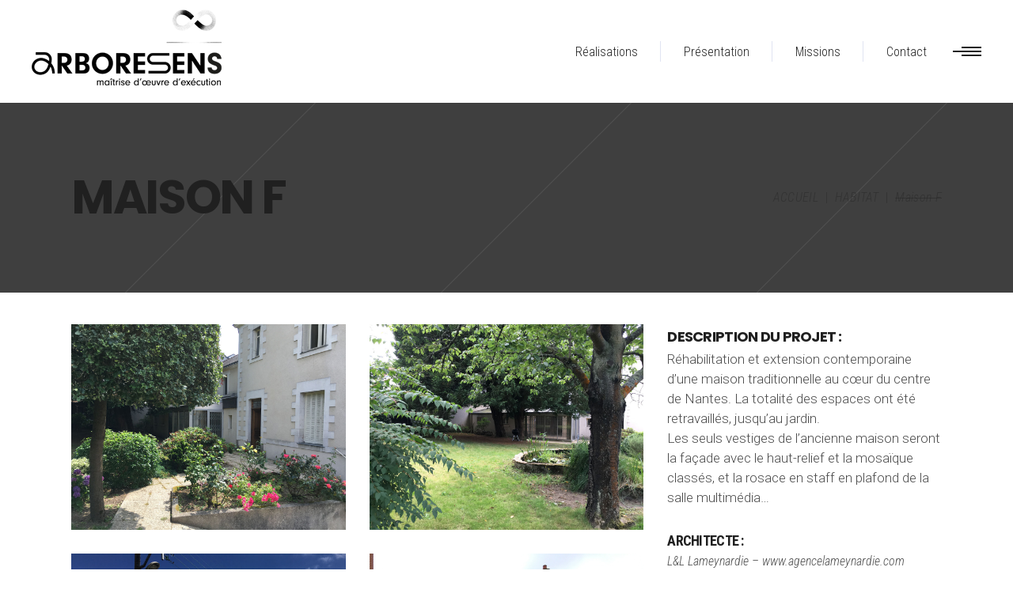

--- FILE ---
content_type: text/html; charset=UTF-8
request_url: https://www.arboresens-moe.fr/portfolio-item/maison-f/
body_size: 18631
content:
<!DOCTYPE html>
<html lang="fr-FR">
<head>
			
		<meta charset="UTF-8"/>
		<link rel="profile" href="http://gmpg.org/xfn/11"/>
			
				<meta name="viewport" content="width=device-width,initial-scale=1,user-scalable=yes">
		<meta name='robots' content='index, follow, max-image-preview:large, max-snippet:-1, max-video-preview:-1' />
	<style>img:is([sizes="auto" i], [sizes^="auto," i]) { contain-intrinsic-size: 3000px 1500px }</style>
	
	<!-- This site is optimized with the Yoast SEO plugin v26.1.1 - https://yoast.com/wordpress/plugins/seo/ -->
	<title>Maison F - Arboresens</title>
	<link rel="canonical" href="https://www.arboresens-moe.fr/portfolio-item/maison-f/" />
	<meta property="og:locale" content="fr_FR" />
	<meta property="og:type" content="article" />
	<meta property="og:title" content="Maison F - Arboresens" />
	<meta property="og:url" content="https://www.arboresens-moe.fr/portfolio-item/maison-f/" />
	<meta property="og:site_name" content="Arboresens" />
	<meta property="article:modified_time" content="2020-04-21T14:53:44+00:00" />
	<meta property="og:image" content="https://www.arboresens-moe.fr/wp-content/uploads/2020/04/maisonF_vignette.jpg" />
	<meta property="og:image:width" content="600" />
	<meta property="og:image:height" content="600" />
	<meta property="og:image:type" content="image/jpeg" />
	<meta name="twitter:card" content="summary_large_image" />
	<script type="application/ld+json" class="yoast-schema-graph">{"@context":"https://schema.org","@graph":[{"@type":"WebPage","@id":"https://www.arboresens-moe.fr/portfolio-item/maison-f/","url":"https://www.arboresens-moe.fr/portfolio-item/maison-f/","name":"Maison F - Arboresens","isPartOf":{"@id":"https://www.arboresens-moe.fr/#website"},"primaryImageOfPage":{"@id":"https://www.arboresens-moe.fr/portfolio-item/maison-f/#primaryimage"},"image":{"@id":"https://www.arboresens-moe.fr/portfolio-item/maison-f/#primaryimage"},"thumbnailUrl":"https://www.arboresens-moe.fr/wp-content/uploads/2020/04/maisonF_vignette.jpg","datePublished":"2020-04-17T15:09:27+00:00","dateModified":"2020-04-21T14:53:44+00:00","breadcrumb":{"@id":"https://www.arboresens-moe.fr/portfolio-item/maison-f/#breadcrumb"},"inLanguage":"fr-FR","potentialAction":[{"@type":"ReadAction","target":["https://www.arboresens-moe.fr/portfolio-item/maison-f/"]}]},{"@type":"ImageObject","inLanguage":"fr-FR","@id":"https://www.arboresens-moe.fr/portfolio-item/maison-f/#primaryimage","url":"https://www.arboresens-moe.fr/wp-content/uploads/2020/04/maisonF_vignette.jpg","contentUrl":"https://www.arboresens-moe.fr/wp-content/uploads/2020/04/maisonF_vignette.jpg","width":600,"height":600,"caption":"Maison F"},{"@type":"BreadcrumbList","@id":"https://www.arboresens-moe.fr/portfolio-item/maison-f/#breadcrumb","itemListElement":[{"@type":"ListItem","position":1,"name":"Accueil","item":"https://www.arboresens-moe.fr/"},{"@type":"ListItem","position":2,"name":"Réalisations","item":"https://www.arboresens-moe.fr/portfolio-item/"},{"@type":"ListItem","position":3,"name":"Maison F"}]},{"@type":"WebSite","@id":"https://www.arboresens-moe.fr/#website","url":"https://www.arboresens-moe.fr/","name":"Arboresens","description":"Maîtrise d&#039;oeuvre d’exécution","publisher":{"@id":"https://www.arboresens-moe.fr/#organization"},"potentialAction":[{"@type":"SearchAction","target":{"@type":"EntryPoint","urlTemplate":"https://www.arboresens-moe.fr/?s={search_term_string}"},"query-input":{"@type":"PropertyValueSpecification","valueRequired":true,"valueName":"search_term_string"}}],"inLanguage":"fr-FR"},{"@type":"Organization","@id":"https://www.arboresens-moe.fr/#organization","name":"Arboresens","url":"https://www.arboresens-moe.fr/","logo":{"@type":"ImageObject","inLanguage":"fr-FR","@id":"https://www.arboresens-moe.fr/#/schema/logo/image/","url":"https://www.arboresens-moe.fr/wp-content/uploads/2019/04/logo.png","contentUrl":"https://www.arboresens-moe.fr/wp-content/uploads/2019/04/logo.png","width":208,"height":45,"caption":"Arboresens"},"image":{"@id":"https://www.arboresens-moe.fr/#/schema/logo/image/"}}]}</script>
	<!-- / Yoast SEO plugin. -->


<link rel='dns-prefetch' href='//fonts.googleapis.com' />
<link rel="alternate" type="application/rss+xml" title="Arboresens &raquo; Flux" href="https://www.arboresens-moe.fr/feed/" />
<link rel="alternate" type="application/rss+xml" title="Arboresens &raquo; Flux des commentaires" href="https://www.arboresens-moe.fr/comments/feed/" />
<script type="text/javascript">
/* <![CDATA[ */
window._wpemojiSettings = {"baseUrl":"https:\/\/s.w.org\/images\/core\/emoji\/16.0.1\/72x72\/","ext":".png","svgUrl":"https:\/\/s.w.org\/images\/core\/emoji\/16.0.1\/svg\/","svgExt":".svg","source":{"concatemoji":"https:\/\/www.arboresens-moe.fr\/wp-includes\/js\/wp-emoji-release.min.js?ver=6.8.3"}};
/*! This file is auto-generated */
!function(s,n){var o,i,e;function c(e){try{var t={supportTests:e,timestamp:(new Date).valueOf()};sessionStorage.setItem(o,JSON.stringify(t))}catch(e){}}function p(e,t,n){e.clearRect(0,0,e.canvas.width,e.canvas.height),e.fillText(t,0,0);var t=new Uint32Array(e.getImageData(0,0,e.canvas.width,e.canvas.height).data),a=(e.clearRect(0,0,e.canvas.width,e.canvas.height),e.fillText(n,0,0),new Uint32Array(e.getImageData(0,0,e.canvas.width,e.canvas.height).data));return t.every(function(e,t){return e===a[t]})}function u(e,t){e.clearRect(0,0,e.canvas.width,e.canvas.height),e.fillText(t,0,0);for(var n=e.getImageData(16,16,1,1),a=0;a<n.data.length;a++)if(0!==n.data[a])return!1;return!0}function f(e,t,n,a){switch(t){case"flag":return n(e,"\ud83c\udff3\ufe0f\u200d\u26a7\ufe0f","\ud83c\udff3\ufe0f\u200b\u26a7\ufe0f")?!1:!n(e,"\ud83c\udde8\ud83c\uddf6","\ud83c\udde8\u200b\ud83c\uddf6")&&!n(e,"\ud83c\udff4\udb40\udc67\udb40\udc62\udb40\udc65\udb40\udc6e\udb40\udc67\udb40\udc7f","\ud83c\udff4\u200b\udb40\udc67\u200b\udb40\udc62\u200b\udb40\udc65\u200b\udb40\udc6e\u200b\udb40\udc67\u200b\udb40\udc7f");case"emoji":return!a(e,"\ud83e\udedf")}return!1}function g(e,t,n,a){var r="undefined"!=typeof WorkerGlobalScope&&self instanceof WorkerGlobalScope?new OffscreenCanvas(300,150):s.createElement("canvas"),o=r.getContext("2d",{willReadFrequently:!0}),i=(o.textBaseline="top",o.font="600 32px Arial",{});return e.forEach(function(e){i[e]=t(o,e,n,a)}),i}function t(e){var t=s.createElement("script");t.src=e,t.defer=!0,s.head.appendChild(t)}"undefined"!=typeof Promise&&(o="wpEmojiSettingsSupports",i=["flag","emoji"],n.supports={everything:!0,everythingExceptFlag:!0},e=new Promise(function(e){s.addEventListener("DOMContentLoaded",e,{once:!0})}),new Promise(function(t){var n=function(){try{var e=JSON.parse(sessionStorage.getItem(o));if("object"==typeof e&&"number"==typeof e.timestamp&&(new Date).valueOf()<e.timestamp+604800&&"object"==typeof e.supportTests)return e.supportTests}catch(e){}return null}();if(!n){if("undefined"!=typeof Worker&&"undefined"!=typeof OffscreenCanvas&&"undefined"!=typeof URL&&URL.createObjectURL&&"undefined"!=typeof Blob)try{var e="postMessage("+g.toString()+"("+[JSON.stringify(i),f.toString(),p.toString(),u.toString()].join(",")+"));",a=new Blob([e],{type:"text/javascript"}),r=new Worker(URL.createObjectURL(a),{name:"wpTestEmojiSupports"});return void(r.onmessage=function(e){c(n=e.data),r.terminate(),t(n)})}catch(e){}c(n=g(i,f,p,u))}t(n)}).then(function(e){for(var t in e)n.supports[t]=e[t],n.supports.everything=n.supports.everything&&n.supports[t],"flag"!==t&&(n.supports.everythingExceptFlag=n.supports.everythingExceptFlag&&n.supports[t]);n.supports.everythingExceptFlag=n.supports.everythingExceptFlag&&!n.supports.flag,n.DOMReady=!1,n.readyCallback=function(){n.DOMReady=!0}}).then(function(){return e}).then(function(){var e;n.supports.everything||(n.readyCallback(),(e=n.source||{}).concatemoji?t(e.concatemoji):e.wpemoji&&e.twemoji&&(t(e.twemoji),t(e.wpemoji)))}))}((window,document),window._wpemojiSettings);
/* ]]> */
</script>
<link rel='stylesheet' id='sbi_styles-css' href='https://www.arboresens-moe.fr/wp-content/plugins/instagram-feed/css/sbi-styles.min.css?ver=6.6.1' type='text/css' media='all' />
<style id='wp-emoji-styles-inline-css' type='text/css'>

	img.wp-smiley, img.emoji {
		display: inline !important;
		border: none !important;
		box-shadow: none !important;
		height: 1em !important;
		width: 1em !important;
		margin: 0 0.07em !important;
		vertical-align: -0.1em !important;
		background: none !important;
		padding: 0 !important;
	}
</style>
<link rel='stylesheet' id='wp-block-library-css' href='https://www.arboresens-moe.fr/wp-includes/css/dist/block-library/style.min.css?ver=6.8.3' type='text/css' media='all' />
<style id='classic-theme-styles-inline-css' type='text/css'>
/*! This file is auto-generated */
.wp-block-button__link{color:#fff;background-color:#32373c;border-radius:9999px;box-shadow:none;text-decoration:none;padding:calc(.667em + 2px) calc(1.333em + 2px);font-size:1.125em}.wp-block-file__button{background:#32373c;color:#fff;text-decoration:none}
</style>
<style id='global-styles-inline-css' type='text/css'>
:root{--wp--preset--aspect-ratio--square: 1;--wp--preset--aspect-ratio--4-3: 4/3;--wp--preset--aspect-ratio--3-4: 3/4;--wp--preset--aspect-ratio--3-2: 3/2;--wp--preset--aspect-ratio--2-3: 2/3;--wp--preset--aspect-ratio--16-9: 16/9;--wp--preset--aspect-ratio--9-16: 9/16;--wp--preset--color--black: #000000;--wp--preset--color--cyan-bluish-gray: #abb8c3;--wp--preset--color--white: #ffffff;--wp--preset--color--pale-pink: #f78da7;--wp--preset--color--vivid-red: #cf2e2e;--wp--preset--color--luminous-vivid-orange: #ff6900;--wp--preset--color--luminous-vivid-amber: #fcb900;--wp--preset--color--light-green-cyan: #7bdcb5;--wp--preset--color--vivid-green-cyan: #00d084;--wp--preset--color--pale-cyan-blue: #8ed1fc;--wp--preset--color--vivid-cyan-blue: #0693e3;--wp--preset--color--vivid-purple: #9b51e0;--wp--preset--gradient--vivid-cyan-blue-to-vivid-purple: linear-gradient(135deg,rgba(6,147,227,1) 0%,rgb(155,81,224) 100%);--wp--preset--gradient--light-green-cyan-to-vivid-green-cyan: linear-gradient(135deg,rgb(122,220,180) 0%,rgb(0,208,130) 100%);--wp--preset--gradient--luminous-vivid-amber-to-luminous-vivid-orange: linear-gradient(135deg,rgba(252,185,0,1) 0%,rgba(255,105,0,1) 100%);--wp--preset--gradient--luminous-vivid-orange-to-vivid-red: linear-gradient(135deg,rgba(255,105,0,1) 0%,rgb(207,46,46) 100%);--wp--preset--gradient--very-light-gray-to-cyan-bluish-gray: linear-gradient(135deg,rgb(238,238,238) 0%,rgb(169,184,195) 100%);--wp--preset--gradient--cool-to-warm-spectrum: linear-gradient(135deg,rgb(74,234,220) 0%,rgb(151,120,209) 20%,rgb(207,42,186) 40%,rgb(238,44,130) 60%,rgb(251,105,98) 80%,rgb(254,248,76) 100%);--wp--preset--gradient--blush-light-purple: linear-gradient(135deg,rgb(255,206,236) 0%,rgb(152,150,240) 100%);--wp--preset--gradient--blush-bordeaux: linear-gradient(135deg,rgb(254,205,165) 0%,rgb(254,45,45) 50%,rgb(107,0,62) 100%);--wp--preset--gradient--luminous-dusk: linear-gradient(135deg,rgb(255,203,112) 0%,rgb(199,81,192) 50%,rgb(65,88,208) 100%);--wp--preset--gradient--pale-ocean: linear-gradient(135deg,rgb(255,245,203) 0%,rgb(182,227,212) 50%,rgb(51,167,181) 100%);--wp--preset--gradient--electric-grass: linear-gradient(135deg,rgb(202,248,128) 0%,rgb(113,206,126) 100%);--wp--preset--gradient--midnight: linear-gradient(135deg,rgb(2,3,129) 0%,rgb(40,116,252) 100%);--wp--preset--font-size--small: 13px;--wp--preset--font-size--medium: 20px;--wp--preset--font-size--large: 36px;--wp--preset--font-size--x-large: 42px;--wp--preset--spacing--20: 0.44rem;--wp--preset--spacing--30: 0.67rem;--wp--preset--spacing--40: 1rem;--wp--preset--spacing--50: 1.5rem;--wp--preset--spacing--60: 2.25rem;--wp--preset--spacing--70: 3.38rem;--wp--preset--spacing--80: 5.06rem;--wp--preset--shadow--natural: 6px 6px 9px rgba(0, 0, 0, 0.2);--wp--preset--shadow--deep: 12px 12px 50px rgba(0, 0, 0, 0.4);--wp--preset--shadow--sharp: 6px 6px 0px rgba(0, 0, 0, 0.2);--wp--preset--shadow--outlined: 6px 6px 0px -3px rgba(255, 255, 255, 1), 6px 6px rgba(0, 0, 0, 1);--wp--preset--shadow--crisp: 6px 6px 0px rgba(0, 0, 0, 1);}:where(.is-layout-flex){gap: 0.5em;}:where(.is-layout-grid){gap: 0.5em;}body .is-layout-flex{display: flex;}.is-layout-flex{flex-wrap: wrap;align-items: center;}.is-layout-flex > :is(*, div){margin: 0;}body .is-layout-grid{display: grid;}.is-layout-grid > :is(*, div){margin: 0;}:where(.wp-block-columns.is-layout-flex){gap: 2em;}:where(.wp-block-columns.is-layout-grid){gap: 2em;}:where(.wp-block-post-template.is-layout-flex){gap: 1.25em;}:where(.wp-block-post-template.is-layout-grid){gap: 1.25em;}.has-black-color{color: var(--wp--preset--color--black) !important;}.has-cyan-bluish-gray-color{color: var(--wp--preset--color--cyan-bluish-gray) !important;}.has-white-color{color: var(--wp--preset--color--white) !important;}.has-pale-pink-color{color: var(--wp--preset--color--pale-pink) !important;}.has-vivid-red-color{color: var(--wp--preset--color--vivid-red) !important;}.has-luminous-vivid-orange-color{color: var(--wp--preset--color--luminous-vivid-orange) !important;}.has-luminous-vivid-amber-color{color: var(--wp--preset--color--luminous-vivid-amber) !important;}.has-light-green-cyan-color{color: var(--wp--preset--color--light-green-cyan) !important;}.has-vivid-green-cyan-color{color: var(--wp--preset--color--vivid-green-cyan) !important;}.has-pale-cyan-blue-color{color: var(--wp--preset--color--pale-cyan-blue) !important;}.has-vivid-cyan-blue-color{color: var(--wp--preset--color--vivid-cyan-blue) !important;}.has-vivid-purple-color{color: var(--wp--preset--color--vivid-purple) !important;}.has-black-background-color{background-color: var(--wp--preset--color--black) !important;}.has-cyan-bluish-gray-background-color{background-color: var(--wp--preset--color--cyan-bluish-gray) !important;}.has-white-background-color{background-color: var(--wp--preset--color--white) !important;}.has-pale-pink-background-color{background-color: var(--wp--preset--color--pale-pink) !important;}.has-vivid-red-background-color{background-color: var(--wp--preset--color--vivid-red) !important;}.has-luminous-vivid-orange-background-color{background-color: var(--wp--preset--color--luminous-vivid-orange) !important;}.has-luminous-vivid-amber-background-color{background-color: var(--wp--preset--color--luminous-vivid-amber) !important;}.has-light-green-cyan-background-color{background-color: var(--wp--preset--color--light-green-cyan) !important;}.has-vivid-green-cyan-background-color{background-color: var(--wp--preset--color--vivid-green-cyan) !important;}.has-pale-cyan-blue-background-color{background-color: var(--wp--preset--color--pale-cyan-blue) !important;}.has-vivid-cyan-blue-background-color{background-color: var(--wp--preset--color--vivid-cyan-blue) !important;}.has-vivid-purple-background-color{background-color: var(--wp--preset--color--vivid-purple) !important;}.has-black-border-color{border-color: var(--wp--preset--color--black) !important;}.has-cyan-bluish-gray-border-color{border-color: var(--wp--preset--color--cyan-bluish-gray) !important;}.has-white-border-color{border-color: var(--wp--preset--color--white) !important;}.has-pale-pink-border-color{border-color: var(--wp--preset--color--pale-pink) !important;}.has-vivid-red-border-color{border-color: var(--wp--preset--color--vivid-red) !important;}.has-luminous-vivid-orange-border-color{border-color: var(--wp--preset--color--luminous-vivid-orange) !important;}.has-luminous-vivid-amber-border-color{border-color: var(--wp--preset--color--luminous-vivid-amber) !important;}.has-light-green-cyan-border-color{border-color: var(--wp--preset--color--light-green-cyan) !important;}.has-vivid-green-cyan-border-color{border-color: var(--wp--preset--color--vivid-green-cyan) !important;}.has-pale-cyan-blue-border-color{border-color: var(--wp--preset--color--pale-cyan-blue) !important;}.has-vivid-cyan-blue-border-color{border-color: var(--wp--preset--color--vivid-cyan-blue) !important;}.has-vivid-purple-border-color{border-color: var(--wp--preset--color--vivid-purple) !important;}.has-vivid-cyan-blue-to-vivid-purple-gradient-background{background: var(--wp--preset--gradient--vivid-cyan-blue-to-vivid-purple) !important;}.has-light-green-cyan-to-vivid-green-cyan-gradient-background{background: var(--wp--preset--gradient--light-green-cyan-to-vivid-green-cyan) !important;}.has-luminous-vivid-amber-to-luminous-vivid-orange-gradient-background{background: var(--wp--preset--gradient--luminous-vivid-amber-to-luminous-vivid-orange) !important;}.has-luminous-vivid-orange-to-vivid-red-gradient-background{background: var(--wp--preset--gradient--luminous-vivid-orange-to-vivid-red) !important;}.has-very-light-gray-to-cyan-bluish-gray-gradient-background{background: var(--wp--preset--gradient--very-light-gray-to-cyan-bluish-gray) !important;}.has-cool-to-warm-spectrum-gradient-background{background: var(--wp--preset--gradient--cool-to-warm-spectrum) !important;}.has-blush-light-purple-gradient-background{background: var(--wp--preset--gradient--blush-light-purple) !important;}.has-blush-bordeaux-gradient-background{background: var(--wp--preset--gradient--blush-bordeaux) !important;}.has-luminous-dusk-gradient-background{background: var(--wp--preset--gradient--luminous-dusk) !important;}.has-pale-ocean-gradient-background{background: var(--wp--preset--gradient--pale-ocean) !important;}.has-electric-grass-gradient-background{background: var(--wp--preset--gradient--electric-grass) !important;}.has-midnight-gradient-background{background: var(--wp--preset--gradient--midnight) !important;}.has-small-font-size{font-size: var(--wp--preset--font-size--small) !important;}.has-medium-font-size{font-size: var(--wp--preset--font-size--medium) !important;}.has-large-font-size{font-size: var(--wp--preset--font-size--large) !important;}.has-x-large-font-size{font-size: var(--wp--preset--font-size--x-large) !important;}
:where(.wp-block-post-template.is-layout-flex){gap: 1.25em;}:where(.wp-block-post-template.is-layout-grid){gap: 1.25em;}
:where(.wp-block-columns.is-layout-flex){gap: 2em;}:where(.wp-block-columns.is-layout-grid){gap: 2em;}
:root :where(.wp-block-pullquote){font-size: 1.5em;line-height: 1.6;}
</style>
<link rel='stylesheet' id='contact-form-7-css' href='https://www.arboresens-moe.fr/wp-content/plugins/contact-form-7/includes/css/styles.css?ver=6.1.2' type='text/css' media='all' />
<link rel='stylesheet' id='image-map-pro-dist-css-css' href='https://www.arboresens-moe.fr/wp-content/plugins/image-map-pro-wordpress/css/image-map-pro.min.css?ver=5.0.0' type='text/css' media='' />
<link rel='stylesheet' id='rs-plugin-settings-css' href='https://www.arboresens-moe.fr/wp-content/plugins/revslider/public/assets/css/settings.css?ver=5.4.8.3' type='text/css' media='all' />
<style id='rs-plugin-settings-inline-css' type='text/css'>
#rs-demo-id {}
</style>
<link rel='stylesheet' id='aalto-edge-default-style-css' href='https://www.arboresens-moe.fr/wp-content/themes/arboresens/style.css?ver=6.8.3' type='text/css' media='all' />
<link rel='stylesheet' id='aalto-edge-modules-css' href='https://www.arboresens-moe.fr/wp-content/themes/arboresens/assets/css/modules.min.css?ver=6.8.3' type='text/css' media='all' />
<style id='aalto-edge-modules-inline-css' type='text/css'>
/* generated in /home/arbozauh/public_html/wp-content/themes/arboresens/framework/admin/options/general/map.php aalto_edge_page_general_style function */
.postid-4470.edgtf-boxed .edgtf-wrapper { background-attachment: fixed;}


</style>
<link rel='stylesheet' id='edgtf-font-awesome-css' href='https://www.arboresens-moe.fr/wp-content/themes/arboresens/assets/css/font-awesome/css/font-awesome.min.css?ver=6.8.3' type='text/css' media='all' />
<link rel='stylesheet' id='edgtf-font-elegant-css' href='https://www.arboresens-moe.fr/wp-content/themes/arboresens/assets/css/elegant-icons/style.min.css?ver=6.8.3' type='text/css' media='all' />
<link rel='stylesheet' id='edgtf-ion-icons-css' href='https://www.arboresens-moe.fr/wp-content/themes/arboresens/assets/css/ion-icons/css/ionicons.min.css?ver=6.8.3' type='text/css' media='all' />
<link rel='stylesheet' id='edgtf-linea-icons-css' href='https://www.arboresens-moe.fr/wp-content/themes/arboresens/assets/css/linea-icons/style.css?ver=6.8.3' type='text/css' media='all' />
<link rel='stylesheet' id='edgtf-linear-icons-css' href='https://www.arboresens-moe.fr/wp-content/themes/arboresens/assets/css/linear-icons/style.css?ver=6.8.3' type='text/css' media='all' />
<link rel='stylesheet' id='edgtf-simple-line-icons-css' href='https://www.arboresens-moe.fr/wp-content/themes/arboresens/assets/css/simple-line-icons/simple-line-icons.css?ver=6.8.3' type='text/css' media='all' />
<link rel='stylesheet' id='edgtf-dripicons-css' href='https://www.arboresens-moe.fr/wp-content/themes/arboresens/assets/css/dripicons/dripicons.css?ver=6.8.3' type='text/css' media='all' />
<link rel='stylesheet' id='mediaelement-css' href='https://www.arboresens-moe.fr/wp-includes/js/mediaelement/mediaelementplayer-legacy.min.css?ver=4.2.17' type='text/css' media='all' />
<link rel='stylesheet' id='wp-mediaelement-css' href='https://www.arboresens-moe.fr/wp-includes/js/mediaelement/wp-mediaelement.min.css?ver=6.8.3' type='text/css' media='all' />
<link rel='stylesheet' id='aalto-edge-style-dynamic-css' href='https://www.arboresens-moe.fr/wp-content/themes/arboresens/assets/css/style_dynamic.css?ver=1716557130' type='text/css' media='all' />
<link rel='stylesheet' id='aalto-edge-modules-responsive-css' href='https://www.arboresens-moe.fr/wp-content/themes/arboresens/assets/css/modules-responsive.min.css?ver=6.8.3' type='text/css' media='all' />
<link rel='stylesheet' id='aalto-edge-style-dynamic-responsive-css' href='https://www.arboresens-moe.fr/wp-content/themes/arboresens/assets/css/style_dynamic_responsive.css?ver=1716557130' type='text/css' media='all' />
<link rel='stylesheet' id='aalto-edge-google-fonts-css' href='https://fonts.googleapis.com/css?family=Roboto+Condensed%3A300%2C300italic%2C400%2C400italic%2C700%7CRoboto%3A300%2C300italic%2C400%2C400italic%2C700%7CPoppins%3A300%2C300italic%2C400%2C400italic%2C700&#038;subset=latin-ext&#038;ver=1.0.0' type='text/css' media='all' />
<link rel='stylesheet' id='js_composer_front-css' href='https://www.arboresens-moe.fr/wp-content/plugins/js_composer/assets/css/js_composer.min.css?ver=5.7' type='text/css' media='all' />
<script type="text/javascript" src="https://www.arboresens-moe.fr/wp-includes/js/jquery/jquery.min.js?ver=3.7.1" id="jquery-core-js"></script>
<script type="text/javascript" src="https://www.arboresens-moe.fr/wp-includes/js/jquery/jquery-migrate.min.js?ver=3.4.1" id="jquery-migrate-js"></script>
<script type="text/javascript" src="https://www.arboresens-moe.fr/wp-content/plugins/revslider/public/assets/js/jquery.themepunch.tools.min.js?ver=5.4.8.3" id="tp-tools-js"></script>
<script type="text/javascript" src="https://www.arboresens-moe.fr/wp-content/plugins/revslider/public/assets/js/jquery.themepunch.revolution.min.js?ver=5.4.8.3" id="revmin-js"></script>
<script type="text/javascript" src="https://www.arboresens-moe.fr/tarteaucitron/tarteaucitron.js?ver=6.8.3" id="tarteaucitron-js"></script>
<link rel="https://api.w.org/" href="https://www.arboresens-moe.fr/wp-json/" /><link rel="EditURI" type="application/rsd+xml" title="RSD" href="https://www.arboresens-moe.fr/xmlrpc.php?rsd" />
<meta name="generator" content="WordPress 6.8.3" />
<link rel='shortlink' href='https://www.arboresens-moe.fr/?p=4470' />
<link rel="alternate" title="oEmbed (JSON)" type="application/json+oembed" href="https://www.arboresens-moe.fr/wp-json/oembed/1.0/embed?url=https%3A%2F%2Fwww.arboresens-moe.fr%2Fportfolio-item%2Fmaison-f%2F" />
<link rel="alternate" title="oEmbed (XML)" type="text/xml+oembed" href="https://www.arboresens-moe.fr/wp-json/oembed/1.0/embed?url=https%3A%2F%2Fwww.arboresens-moe.fr%2Fportfolio-item%2Fmaison-f%2F&#038;format=xml" />
<script type="text/javascript">
      tarteaucitron.init({
        "privacyUrl": "/mentions-legales/", /* Privacy policy url */
		"hashtag": "#tarteaucitronManager", /* Open the panel with this hashtag */
		"cookieName": "tarteaucitron", /* Cookie name */
		"orientation": "bottom", /* Banner position (top - bottom) */
		"groupServices": false, /* Group services by category */            
		"showAlertSmall": false, /* Show the small banner on bottom right */
		"cookieslist": true, /* Show the cookie list */            
		"closePopup": false, /* Show a close X on the banner */
		"showIcon": false, /* Show cookie icon to manage cookies */
		"iconPosition": "BottomRight", /* BottomRight, BottomLeft, TopRight and TopLeft */
		"adblocker": false, /* Show a Warning if an adblocker is detected */
		"DenyAllCta" : true, /* Show the deny all button */
		"AcceptAllCta" : true, /* Show the accept all button when highPrivacy on */
		"highPrivacy": true, /* HIGHLY RECOMMANDED Disable auto consent */          
		"handleBrowserDNTRequest": false, /* If Do Not Track == 1, disallow all */
		"removeCredit": true, /* Remove credit link */
		"moreInfoLink": true, /* Show more info link */
		"useExternalCss": false, /* If false, the tarteaucitron.css file will be loaded */
		"useExternalJs": false, /* If false, the tarteaucitron.js file will be loaded */
		//"cookieDomain": ".my-multisite-domaine.fr", /* Shared cookie for multisite */
		"readmoreLink": "", /* Change the default readmore link */
		"mandatory": false, /* Show a message about mandatory cookies */
		
		
      });
    </script><meta name="generator" content="Powered by WPBakery Page Builder - drag and drop page builder for WordPress."/>
<!--[if lte IE 9]><link rel="stylesheet" type="text/css" href="https://www.arboresens-moe.fr/wp-content/plugins/js_composer/assets/css/vc_lte_ie9.min.css" media="screen"><![endif]--><meta name="generator" content="Powered by Slider Revolution 5.4.8.3 - responsive, Mobile-Friendly Slider Plugin for WordPress with comfortable drag and drop interface." />
<script type="text/javascript">function setREVStartSize(e){									
						try{ e.c=jQuery(e.c);var i=jQuery(window).width(),t=9999,r=0,n=0,l=0,f=0,s=0,h=0;
							if(e.responsiveLevels&&(jQuery.each(e.responsiveLevels,function(e,f){f>i&&(t=r=f,l=e),i>f&&f>r&&(r=f,n=e)}),t>r&&(l=n)),f=e.gridheight[l]||e.gridheight[0]||e.gridheight,s=e.gridwidth[l]||e.gridwidth[0]||e.gridwidth,h=i/s,h=h>1?1:h,f=Math.round(h*f),"fullscreen"==e.sliderLayout){var u=(e.c.width(),jQuery(window).height());if(void 0!=e.fullScreenOffsetContainer){var c=e.fullScreenOffsetContainer.split(",");if (c) jQuery.each(c,function(e,i){u=jQuery(i).length>0?u-jQuery(i).outerHeight(!0):u}),e.fullScreenOffset.split("%").length>1&&void 0!=e.fullScreenOffset&&e.fullScreenOffset.length>0?u-=jQuery(window).height()*parseInt(e.fullScreenOffset,0)/100:void 0!=e.fullScreenOffset&&e.fullScreenOffset.length>0&&(u-=parseInt(e.fullScreenOffset,0))}f=u}else void 0!=e.minHeight&&f<e.minHeight&&(f=e.minHeight);e.c.closest(".rev_slider_wrapper").css({height:f})					
						}catch(d){console.log("Failure at Presize of Slider:"+d)}						
					};</script>
		<style type="text/css" id="wp-custom-css">
			.edgtf-logo-wrapper, .edgtf-mobile-logo-wrapper{margin-top:10px}

.edgtf-eh-item.themes h2.edgtf-link-section-title{font-size:34px;}		</style>
		<noscript><style type="text/css"> .wpb_animate_when_almost_visible { opacity: 1; }</style></noscript></head>
<body class="wp-singular portfolio-item-template-default single single-portfolio-item postid-4470 wp-theme-arboresens edgtf-core-1.0.3 arboresens-ver-1 edgtf-smooth-page-transitions edgtf-smooth-page-transitions-fadeout edgtf-grid-1200 edgtf-follow-portfolio-info edgtf-fixed-on-scroll edgtf-dropdown-animate-height edgtf-header-standard edgtf-menu-area-shadow-disable edgtf-menu-area-in-grid-shadow-disable edgtf-menu-area-border-disable edgtf-menu-area-in-grid-border-disable edgtf-logo-area-border-disable edgtf-logo-area-in-grid-border-disable edgtf-header-vertical-shadow-disable edgtf-header-vertical-border-disable edgtf-side-menu-slide-from-right edgtf-default-mobile-header edgtf-sticky-up-mobile-header wpb-js-composer js-comp-ver-5.7 vc_responsive" itemscope itemtype="http://schema.org/WebPage">
	<section class="edgtf-side-menu">
	<div class="edgtf-close-side-menu-holder">
		<a class="edgtf-close-side-menu" href="#" target="_self">
			<span aria-hidden="true" class="edgtf-icon-font-elegant icon_close " ></span>		</a>
	</div>
	<div id="text-10" class="widget edgtf-sidearea widget_text">			<div class="textwidget"><p><img decoding="async" class="alignnone size-full wp-image-3796" src="https://www.arboresens-moe.fr/wp-content/uploads/2019/04/logo.png" alt="" width="208" height="45" /></p>
</div>
		</div><div id="text-11" class="widget edgtf-sidearea widget_text">			<div class="textwidget"><p>Maîtrise d’oeuvre d’exécution spécialisée en gestion technique et financière de projets, en collaboration étroite avec les architectes et architectes d’intérieur.</p>
</div>
		</div>		
		<div class="widget edgtf-raw-html-widget  ">
			<div class="edgtf-icon-list-holder" style="margin-bottom: 20px">
	<div class="edgtf-il-icon-holder">
		<div class="edgtf-icon-list-holder" style="margin-bottom: 20px">
			<div class="edgtf-il-icon-holder"><i class="fa fa-map-marker" style="font-size: 21px"></i></div>
			<p class="edgtf-il-text" style="font-size: 15px;padding-left: 32px">60 rue du Drouillard - 44620 La Montagne</p>
		</div>
		<div class="edgtf-icon-list-holder" style="margin-bottom: 20px">
			<div class="edgtf-il-icon-holder"><i class="fa fa-phone" style="font-size:30px"></i></div>
			<p class="edgtf-il-text" style="font-size: 15px;padding-left: 32px"><a href="tel:0252203304" style="color: inherit">02 52 203 304</a></p>
		</div>
		<div class="edgtf-icon-list-holder" style="margin-bottom: 20px">
			<div class="edgtf-il-icon-holder"><i class="edgtf-icon-linea-icon icon-basic-mail" style="font-size: 21px"></i></div>
			<p class="edgtf-il-text" style="font-size: 15px;padding-left: 32px">contact@arboresens.com</p>
		</div>
	</div>
</div>		</div>
		</section>
    <div class="edgtf-wrapper">
        <div class="edgtf-wrapper-inner">
            
<header class="edgtf-page-header">
		
			<div class="edgtf-fixed-wrapper">
				
	<div class="edgtf-menu-area edgtf-menu-right">
				
						
			<div class="edgtf-vertical-align-containers">
				<div class="edgtf-position-left"><!--
				 --><div class="edgtf-position-left-inner">
						

<div class="edgtf-logo-wrapper">
    <a itemprop="url" href="https://www.arboresens-moe.fr/" >
        <img itemprop="image" class="edgtf-normal-logo" src="https://www.arboresens-moe.fr/wp-content/uploads/2024/05/logo_arboresens_texture_noir.png" width="240" height="96"  alt="logo"/>
                    </a>
</div>

											</div>
				</div>
								<div class="edgtf-position-right"><!--
				 --><div class="edgtf-position-right-inner">
													
<nav class="edgtf-main-menu edgtf-drop-down edgtf-default-nav">
    <ul id="menu-main-menu" class="clearfix"><li id="nav-menu-item-3794" class="menu-item menu-item-type-post_type menu-item-object-page menu-item-has-children  has_sub narrow"><a href="https://www.arboresens-moe.fr/realisations/" class=""><span class="item_outer"><span class="item_text">Réalisations</span><i class="edgtf-menu-arrow fa fa-angle-down"></i></span></a>
<div class="second"><div class="inner"><ul>
	<li id="nav-menu-item-4402" class="menu-item menu-item-type-post_type menu-item-object-page "><a href="https://www.arboresens-moe.fr/realisations/realisations-habitat/" class=""><span class="item_outer"><span class="item_text">Réalisations HABITAT</span></span></a></li>
	<li id="nav-menu-item-4406" class="menu-item menu-item-type-post_type menu-item-object-page "><a href="https://www.arboresens-moe.fr/realisations/realisations-tertiaire-industriel/" class=""><span class="item_outer"><span class="item_text">Réalisations TERTIAIRE &#038; INDUSTRIEL</span></span></a></li>
	<li id="nav-menu-item-4397" class="menu-item menu-item-type-post_type menu-item-object-page "><a href="https://www.arboresens-moe.fr/realisations/realisations-c-h-r/" class=""><span class="item_outer"><span class="item_text">Réalisations C.H.R</span></span></a></li>
</ul></div></div>
</li>
<li id="nav-menu-item-4518" class="menu-item menu-item-type-post_type menu-item-object-page  narrow"><a href="https://www.arboresens-moe.fr/presentation/" class=""><span class="item_outer"><span class="item_text">Présentation</span></span></a></li>
<li id="nav-menu-item-4570" class="menu-item menu-item-type-post_type menu-item-object-page  narrow"><a href="https://www.arboresens-moe.fr/missions/" class=""><span class="item_outer"><span class="item_text">Missions</span></span></a></li>
<li id="nav-menu-item-3792" class="menu-item menu-item-type-post_type menu-item-object-page  narrow"><a href="https://www.arboresens-moe.fr/contact/" class=""><span class="item_outer"><span class="item_text">Contact</span></span></a></li>
</ul></nav>

														
		<a class="edgtf-side-menu-button-opener edgtf-icon-has-hover"  href="javascript:void(0)" >
			<span class="edgtf-side-menu-icon">
        		<span class="edgtf-line"></span>
				<span class="edgtf-line"></span>
				<span class="edgtf-line"></span>
        	</span>
		</a>
						</div>
				</div>
			</div>
			
			</div>
			
			</div>
		
		
	</header>


<header class="edgtf-mobile-header">
		
	<div class="edgtf-mobile-header-inner">
		<div class="edgtf-mobile-header-holder">
			<div class="edgtf-grid">
				<div class="edgtf-vertical-align-containers">
					<div class="edgtf-vertical-align-containers">
													<div class="edgtf-mobile-menu-opener">
								<a href="javascript:void(0)">
									<span class="edgtf-mobile-menu-icon">
										<span aria-hidden="true" class="edgtf-icon-font-elegant icon_menu " ></span>									</span>
																	</a>
							</div>
												<div class="edgtf-position-center"><!--
						 --><div class="edgtf-position-center-inner">
								

<div class="edgtf-mobile-logo-wrapper">
    <a itemprop="url" href="https://www.arboresens-moe.fr/">
        <img itemprop="image" src="https://www.arboresens-moe.fr/wp-content/uploads/2024/05/logo_arboresens_texture_noir.png" width="240" height="96"  alt="Mobile Logo"/>
    </a>
</div>

							</div>
						</div>
						<div class="edgtf-position-right"><!--
						 --><div class="edgtf-position-right-inner">
															</div>
						</div>
					</div>
				</div>
			</div>
		</div>
		
    <nav class="edgtf-mobile-nav">
        <div class="edgtf-grid">
            <ul id="menu-mobile-menu" class=""><li id="mobile-menu-item-4016" class="menu-item menu-item-type-post_type menu-item-object-page menu-item-home "><a href="https://www.arboresens-moe.fr/" class=""><span>Accueil</span></a></li>
<li id="mobile-menu-item-4015" class="menu-item menu-item-type-post_type menu-item-object-page menu-item-has-children  has_sub"><a href="https://www.arboresens-moe.fr/realisations/" class=""><span>Réalisations</span></a><span class="mobile_arrow"><i class="edgtf-sub-arrow fa fa-angle-right"></i><i class="fa fa-angle-down"></i></span>
<ul class="sub_menu">
	<li id="mobile-menu-item-4648" class="menu-item menu-item-type-post_type menu-item-object-page "><a href="https://www.arboresens-moe.fr/realisations/realisations-habitat/" class=""><span>Réalisations HABITAT</span></a></li>
	<li id="mobile-menu-item-4647" class="menu-item menu-item-type-post_type menu-item-object-page "><a href="https://www.arboresens-moe.fr/realisations/realisations-tertiaire-industriel/" class=""><span>Réalisations TERTIAIRE &#038; INDUSTRIEL</span></a></li>
	<li id="mobile-menu-item-4649" class="menu-item menu-item-type-post_type menu-item-object-page "><a href="https://www.arboresens-moe.fr/realisations/realisations-c-h-r/" class=""><span>Réalisations C.H.R</span></a></li>
</ul>
</li>
<li id="mobile-menu-item-4646" class="menu-item menu-item-type-post_type menu-item-object-page "><a href="https://www.arboresens-moe.fr/presentation/" class=""><span>Présentation</span></a></li>
<li id="mobile-menu-item-4645" class="menu-item menu-item-type-post_type menu-item-object-page "><a href="https://www.arboresens-moe.fr/missions/" class=""><span>Missions</span></a></li>
<li id="mobile-menu-item-4017" class="menu-item menu-item-type-post_type menu-item-object-page "><a href="https://www.arboresens-moe.fr/contact/" class=""><span>Contact</span></a></li>
</ul>        </div>
    </nav>

	</div>
	
	</header>

			<a id='edgtf-back-to-top' href='#'>
				<span class="edgtf-btn-lines line-1"></span>
				<span class="edgtf-btn-lines line-2"></span>
				<span class="edgtf-icon-stack">Haut</span>
				<span class="edgtf-btn-lines line-3"></span>
				<span class="edgtf-btn-lines line-4"></span>
			</a>
			        
            <div class="edgtf-content" >
                <div class="edgtf-content-inner">
<div class="edgtf-title-holder edgtf-standard-with-breadcrumbs-type edgtf-preload-background edgtf-has-bg-image" style="height: 240px;background-color: #ffffff;background-image:url(https://www.arboresens-moe.fr/wp-content/uploads/2017/10/h1-pattern-img-2.png);" data-height="240">
			<div class="edgtf-title-image">
			<img itemprop="image" src="https://www.arboresens-moe.fr/wp-content/uploads/2017/10/h1-pattern-img-2.png" alt="Image Alt" />
		</div>
		<div class="edgtf-title-wrapper" style="height: 240px">
		<div class="edgtf-title-inner">
			<div class="edgtf-grid">
				<div class="edgtf-title-info">
											<h1 class="edgtf-page-title entry-title" >Maison F</h1>
														</div>
				<div class="edgtf-breadcrumbs-info">
					<div itemprop="breadcrumb" class="edgtf-breadcrumbs "><a itemprop="url" href="https://www.arboresens-moe.fr/">ACCUEIL</a><span class="edgtf-delimiter">&nbsp; | &nbsp;</span><a itemprop="url" href="https://www.arboresens-moe.fr/portfolio-category/habitat/">HABITAT</a><span class="edgtf-delimiter">&nbsp; | &nbsp;</span><span class="edgtf-current">Maison F</span></div>				</div>
			</div>
	    </div>
	</div>
</div>

<div class="edgtf-container">
    <div class="edgtf-container-inner clearfix">
        <div class="edgtf-grid-lines-holder edgtf-grid-columns-6 edgtf-grid-lines-light-skin"><div class="edgtf-grid-line edgtf-grid-column-1"></div><div class="edgtf-grid-line edgtf-grid-column-2"></div><div class="edgtf-grid-line edgtf-grid-column-3"></div><div class="edgtf-grid-line edgtf-grid-column-4"></div><div class="edgtf-grid-line edgtf-grid-column-5"></div><div class="edgtf-grid-line edgtf-grid-column-6"></div></div>                    <div class="edgtf-portfolio-single-holder edgtf-ps-small-gallery-layout">
                <div class="edgtf-grid-row">
	<div class="edgtf-grid-col-8">
		<div class="edgtf-ps-image-holder edgtf-ps-gallery-images  edgtf-ps-two-columns edgtf-normal-space">
			<div class="edgtf-ps-image-inner edgtf-outer-space">
															<div class="edgtf-ps-image edgtf-item-space">
							    <a itemprop="image" title="Avant travaux" data-rel="prettyPhoto[single_pretty_photo]" href="https://www.arboresens-moe.fr/wp-content/uploads/2020/04/maison-f-1.jpg">
    <img itemprop="image" src="https://www.arboresens-moe.fr/wp-content/uploads/2020/04/maison-f-1.jpg" alt="maison-f-1" />
    </a>
						</div>
											<div class="edgtf-ps-image edgtf-item-space">
							    <a itemprop="image" title="Avant travaux" data-rel="prettyPhoto[single_pretty_photo]" href="https://www.arboresens-moe.fr/wp-content/uploads/2020/04/maison-f-2.jpg">
    <img itemprop="image" src="https://www.arboresens-moe.fr/wp-content/uploads/2020/04/maison-f-2.jpg" alt="maison-f-2" />
    </a>
						</div>
											<div class="edgtf-ps-image edgtf-item-space">
							    <a itemprop="image" title="Avant travaux" data-rel="prettyPhoto[single_pretty_photo]" href="https://www.arboresens-moe.fr/wp-content/uploads/2020/04/maison-f-3.jpg">
    <img itemprop="image" src="https://www.arboresens-moe.fr/wp-content/uploads/2020/04/maison-f-3.jpg" alt="maison-f-3" />
    </a>
						</div>
											<div class="edgtf-ps-image edgtf-item-space">
							    <a itemprop="image" title="" data-rel="prettyPhoto[single_pretty_photo]" href="https://www.arboresens-moe.fr/wp-content/uploads/2020/04/maison-f-4.jpg">
    <img itemprop="image" src="https://www.arboresens-moe.fr/wp-content/uploads/2020/04/maison-f-4.jpg" alt="maison-f-4" />
    </a>
						</div>
											<div class="edgtf-ps-image edgtf-item-space">
							    <a itemprop="image" title="" data-rel="prettyPhoto[single_pretty_photo]" href="https://www.arboresens-moe.fr/wp-content/uploads/2020/04/maison-f-5.jpg">
    <img itemprop="image" src="https://www.arboresens-moe.fr/wp-content/uploads/2020/04/maison-f-5.jpg" alt="maison-f-5" />
    </a>
						</div>
											<div class="edgtf-ps-image edgtf-item-space">
							    <a itemprop="image" title="" data-rel="prettyPhoto[single_pretty_photo]" href="https://www.arboresens-moe.fr/wp-content/uploads/2020/04/maison-f-6.jpg">
    <img itemprop="image" src="https://www.arboresens-moe.fr/wp-content/uploads/2020/04/maison-f-6.jpg" alt="maison-f-6" />
    </a>
						</div>
											<div class="edgtf-ps-image edgtf-item-space">
							    <a itemprop="image" title="" data-rel="prettyPhoto[single_pretty_photo]" href="https://www.arboresens-moe.fr/wp-content/uploads/2020/04/maison-f-7.jpg">
    <img itemprop="image" src="https://www.arboresens-moe.fr/wp-content/uploads/2020/04/maison-f-7.jpg" alt="maison-f-7" />
    </a>
						</div>
											<div class="edgtf-ps-image edgtf-item-space">
							    <a itemprop="image" title="" data-rel="prettyPhoto[single_pretty_photo]" href="https://www.arboresens-moe.fr/wp-content/uploads/2020/04/maison-f-8.jpg">
    <img itemprop="image" src="https://www.arboresens-moe.fr/wp-content/uploads/2020/04/maison-f-8.jpg" alt="maison-f-8" />
    </a>
						</div>
											<div class="edgtf-ps-image edgtf-item-space">
							    <a itemprop="image" title="" data-rel="prettyPhoto[single_pretty_photo]" href="https://www.arboresens-moe.fr/wp-content/uploads/2020/04/maison-f-9.jpg">
    <img itemprop="image" src="https://www.arboresens-moe.fr/wp-content/uploads/2020/04/maison-f-9.jpg" alt="maison-f-9" />
    </a>
						</div>
											<div class="edgtf-ps-image edgtf-item-space">
							    <a itemprop="image" title="" data-rel="prettyPhoto[single_pretty_photo]" href="https://www.arboresens-moe.fr/wp-content/uploads/2020/04/maison-f-10.jpg">
    <img itemprop="image" src="https://www.arboresens-moe.fr/wp-content/uploads/2020/04/maison-f-10.jpg" alt="maison-f-10" />
    </a>
						</div>
											<div class="edgtf-ps-image edgtf-item-space">
							    <a itemprop="image" title="" data-rel="prettyPhoto[single_pretty_photo]" href="https://www.arboresens-moe.fr/wp-content/uploads/2020/04/maison-f-11.jpg">
    <img itemprop="image" src="https://www.arboresens-moe.fr/wp-content/uploads/2020/04/maison-f-11.jpg" alt="maison-f-11" />
    </a>
						</div>
												</div>
		</div>
	</div>
	<div class="edgtf-grid-col-4">
		<div class="edgtf-ps-info-holder">
			<div class="edgtf-ps-info-item edgtf-ps-content-item">
    <div class="vc_row wpb_row vc_row-fluid" ><div class="wpb_column vc_column_container vc_col-sm-12"><div class="vc_column-inner"><div class="wpb_wrapper"><div class="edgtf-section-title-holder  edgtf-st-standard  edgtf-st-position-left edgtf-appear-fx" >
		<div class="edgtf-st-inner">
                    <div class="edgtf-st-title-holder">
                <h2 class="edgtf-st-title" >
                    Description du projet :                </h2>
            </div>
					</div>
    </div>
	<div class="wpb_text_column wpb_content_element " >
		<div class="wpb_wrapper">
			<p>Réhabilitation et extension contemporaine d’une maison traditionnelle au cœur du centre de Nantes. La totalité des espaces ont été retravaillés, jusqu’au jardin.</p>
<p>Les seuls vestiges de l’ancienne maison seront la façade avec le haut-relief et la mosaïque classés, et la rosace en staff en plafond de la salle multimédia…</p>

		</div>
	</div>
</div></div></div></div>
</div>        <div class="edgtf-ps-info-item edgtf-ps-custom-field">
                            <h2 class="edgtf-ps-info-title">Architecte :</h2>
                        <p>
                <a itemprop="url" target="_blank" href="http://agencelameynardie.com/">                    L&amp;L Lameynardie – www.agencelameynardie.com                </a>            </p>
        </div>
            <div class="edgtf-ps-info-item edgtf-ps-custom-field">
                            <h2 class="edgtf-ps-info-title">Durée des travaux :</h2>
                        <p>
                                    7 mois                            </p>
        </div>
            <div class="edgtf-ps-info-item edgtf-ps-custom-field">
                            <h2 class="edgtf-ps-info-title">Surface :</h2>
                        <p>
                                    252 m²                             </p>
        </div>
            <div class="edgtf-ps-info-item edgtf-ps-custom-field">
                            <h2 class="edgtf-ps-info-title">Budget :</h2>
                        <p>
                                    ± 700 K€                            </p>
        </div>
            <div class="edgtf-ps-info-item edgtf-ps-custom-field">
                            <h2 class="edgtf-ps-info-title">Date :</h2>
                        <p>
                                    2017                            </p>
        </div>
            <div class="edgtf-ps-info-item edgtf-ps-custom-field">
                            <h2 class="edgtf-ps-info-title">Spécificité du projet :</h2>
                        <p>
                                    Extension sur un sol fortement remanié, aménagement de la cave, cheminée gaz, gestion de l’agencement.                            </p>
        </div>
                <div class="edgtf-ps-info-item edgtf-ps-categories">
            <h2 class="edgtf-ps-info-title">CATÉGORIE :</h2>
                           HABITAT                    </div>
        <div class="edgtf-ps-info-item edgtf-ps-tags">
        <div class="edgtf-ps-info-title">Tags:</div>
                    <a itemprop="url" class="edgtf-ps-info-tag" href="https://www.arboresens-moe.fr/portfolio-tag/accueil/">Accueil</a>
            </div>
		</div>
	</div>
</div>    <div class="edgtf-ps-related-posts-holder">
		<h2 class="edgtf-ps-related-posts-holder-title">PROJETS APPARENTÉS</h2>
        <div class="edgtf-ps-related-posts">
                                    <div class="edgtf-ps-related-post">
			                		                        <div class="edgtf-ps-related-image">
			                        <a itemprop="url" href="https://www.arboresens-moe.fr/portfolio-item/la-guinguette-de-trentemoult/" target="_self">
				                        <img width="550" height="400" src="https://www.arboresens-moe.fr/wp-content/uploads/2021/04/guiguette-vignette1-550x400.jpg" class="attachment-aalto_edge_square size-aalto_edge_square wp-post-image" alt="guiguette-vignette1" decoding="async" fetchpriority="high" />			                        </a>
	                            </div>
			                	                        <div class="edgtf-ps-related-text">
		                        <h3 itemprop="name" class="edgtf-ps-related-title entry-title">
			                        <a itemprop="url" href="https://www.arboresens-moe.fr/portfolio-item/la-guinguette-de-trentemoult/" target="_self">La Guinguette de Trentemoult</a>
		                        </h3>
		                        		                        			                        <div class="edgtf-ps-related-categories">
				                        					                        <a itemprop="url" class="edgtf-ps-related-category" href="https://www.arboresens-moe.fr/portfolio-category/habitat/">HABITAT</a>
				                        			                        </div>
		                        	                        </div>
                        </div>
	                                        <div class="edgtf-ps-related-post">
			                		                        <div class="edgtf-ps-related-image">
			                        <a itemprop="url" href="https://www.arboresens-moe.fr/portfolio-item/imprimerie-nouvelle/" target="_self">
				                        <img width="550" height="400" src="https://www.arboresens-moe.fr/wp-content/uploads/2021/04/imprimerie-nouvelle_vignette-550x400.jpg" class="attachment-aalto_edge_square size-aalto_edge_square wp-post-image" alt="imprimerie-nouvelle_vignette" decoding="async" />			                        </a>
	                            </div>
			                	                        <div class="edgtf-ps-related-text">
		                        <h3 itemprop="name" class="edgtf-ps-related-title entry-title">
			                        <a itemprop="url" href="https://www.arboresens-moe.fr/portfolio-item/imprimerie-nouvelle/" target="_self">imprimerie Nouvelle</a>
		                        </h3>
		                        		                        			                        <div class="edgtf-ps-related-categories">
				                        					                        <a itemprop="url" class="edgtf-ps-related-category" href="https://www.arboresens-moe.fr/portfolio-category/habitat/">HABITAT</a>
				                        			                        </div>
		                        	                        </div>
                        </div>
	                                        <div class="edgtf-ps-related-post">
			                		                        <div class="edgtf-ps-related-image">
			                        <a itemprop="url" href="https://www.arboresens-moe.fr/portfolio-item/la-cuisine-de-brison/" target="_self">
				                        <img width="550" height="400" src="https://www.arboresens-moe.fr/wp-content/uploads/2021/04/brison-gare_vignette-e1618566954891-550x400.jpg" class="attachment-aalto_edge_square size-aalto_edge_square wp-post-image" alt="brison-gare_vignette" decoding="async" />			                        </a>
	                            </div>
			                	                        <div class="edgtf-ps-related-text">
		                        <h3 itemprop="name" class="edgtf-ps-related-title entry-title">
			                        <a itemprop="url" href="https://www.arboresens-moe.fr/portfolio-item/la-cuisine-de-brison/" target="_self">La cuisine de Brison</a>
		                        </h3>
		                        		                        			                        <div class="edgtf-ps-related-categories">
				                        					                        <a itemprop="url" class="edgtf-ps-related-category" href="https://www.arboresens-moe.fr/portfolio-category/habitat/">HABITAT</a>
				                        			                        </div>
		                        	                        </div>
                        </div>
	                        </div>
    </div>
        <div class="edgtf-ps-navigation">
                    <div class="edgtf-ps-prev">
                <a href="https://www.arboresens-moe.fr/portfolio-item/les-funambules/" rel="prev"><i class="edgtf-ps-nav-mark edgtf-icon-linea-icon icon-arrows-left"></i></a>            </div>
        
                    <div class="edgtf-ps-back-btn">
                <a itemprop="url" href="https://www.arboresens-moe.fr/realisations/">
                    <span class="edgtf-ps-back-btn_square"></span>
                    <span class="edgtf-ps-back-btn_square"></span>
                    <span class="edgtf-ps-back-btn_square"></span>
                    <span class="edgtf-ps-back-btn_square"></span>
                </a>
            </div>
        
                    <div class="edgtf-ps-next">
                <a href="https://www.arboresens-moe.fr/portfolio-item/maison-m/" rel="next"><i class="edgtf-ps-nav-mark edgtf-icon-linea-icon icon-arrows-right"></i></a>            </div>
            </div>
            </div>
            </div>
</div></div> <!-- close div.content_inner -->
	</div>  <!-- close div.content -->
					<footer class="edgtf-page-footer">
				<div class="edgtf-footer-top-holder">
	<div class="edgtf-footer-top-inner edgtf-grid">
		<div class="edgtf-grid-row edgtf-footer-top-alignment-left">
							<div class="edgtf-column-content edgtf-grid-col-4">
					<div id="text-19" class="widget edgtf-footer-column-1 widget_text"><div class="edgtf-widget-title-holder"><div class="edgtf-widget-title">MENU</div></div>			<div class="textwidget"></div>
		</div><div id="text-18" class="widget edgtf-footer-column-1 widget_text">			<div class="textwidget"><p>Arboresens, agence de maitrise d’oeuvre d’éxecution, intervient sur tout le Grand Ouest de la France.</p>
</div>
		</div><div id="nav_menu-2" class="widget edgtf-footer-column-1 widget_nav_menu"><div class="menu-menufooter-container"><ul id="menu-menufooter" class="menu"><li id="menu-item-4415" class="menu-item menu-item-type-post_type menu-item-object-page menu-item-4415"><a href="https://www.arboresens-moe.fr/realisations/">Réalisations</a></li>
<li id="menu-item-4572" class="menu-item menu-item-type-post_type menu-item-object-page menu-item-4572"><a href="https://www.arboresens-moe.fr/presentation/">Présentation</a></li>
<li id="menu-item-4571" class="menu-item menu-item-type-post_type menu-item-object-page menu-item-4571"><a href="https://www.arboresens-moe.fr/missions/">Missions</a></li>
<li id="menu-item-4417" class="menu-item menu-item-type-post_type menu-item-object-page menu-item-4417"><a href="https://www.arboresens-moe.fr/contact/">Contact</a></li>
</ul></div></div>				</div>
							<div class="edgtf-column-content edgtf-grid-col-4">
					<div id="custom_html-3" class="widget_text widget edgtf-footer-column-2 widget_custom_html"><div class="edgtf-widget-title-holder"><div class="edgtf-widget-title">CONTACT</div></div><div class="textwidget custom-html-widget"></div></div>		
		<div class="widget edgtf-raw-html-widget  ">
			<div class="edgtf-icon-list-holder" style="margin-bottom: 20px">
	<div class="edgtf-il-icon-holder">
		<div class="edgtf-icon-list-holder" style="margin-bottom: 20px">
			<div class="edgtf-il-icon-holder"><i class="fa fa-map-marker" style="color: #ffffff;font-size: 21px"></i></div>
			<p class="edgtf-il-text" style="color: #ffffff;font-size: 15px;padding-left: 32px">Nantes</p>
		</div>
		<div class="edgtf-icon-list-holder" style="margin-bottom: 20px">
			<div class="edgtf-il-icon-holder"><i class="fa fa-phone" style="color: #ffffff;font-size:30px"></i></div>
			<p class="edgtf-il-text" style="color: #ffffff;font-size: 15px;padding-left: 32px"><a href="tel:0252203304" style="color: inherit">02 52 203 304</a></p>
		</div>
		<div class="edgtf-icon-list-holder" style="margin-bottom: 20px">
			<div class="edgtf-il-icon-holder"><i class="edgtf-icon-linea-icon icon-basic-mail" style="color: #ffffff;font-size: 21px"></i></div>
			<p class="edgtf-il-text" style="color: #ffffff;font-size: 15px;padding-left: 32px">contact@arboresens-moe.fr</p>
		</div>
	</div>
</div>		</div>
						</div>
							<div class="edgtf-column-content edgtf-grid-col-4">
					<div id="instagram-feed-widget-2" class="widget edgtf-footer-column-3 widget_instagram-feed-widget"><div class="edgtf-widget-title-holder"><div class="edgtf-widget-title">ARBORESENS SUR INSTAGRAM</div></div>
<div id="sb_instagram"  class="sbi sbi_mob_col_1 sbi_tab_col_2 sbi_col_3 sbi_width_resp" style="padding-bottom: 4px;width: 100%;" data-feedid="*1"  data-res="auto" data-cols="3" data-colsmobile="1" data-colstablet="2" data-num="6" data-nummobile="" data-item-padding="2" data-shortcode-atts="{&quot;feed&quot;:&quot;1&quot;}"  data-postid="4470" data-locatornonce="ba20ccc459" data-sbi-flags="favorLocal">
	
    <div id="sbi_images"  style="gap: 4px;">
		<div class="sbi_item sbi_type_carousel sbi_new sbi_transition" id="sbi_17845524867638734" data-date="1767431808">
    <div class="sbi_photo_wrap">
        <a class="sbi_photo" href="https://www.instagram.com/p/DTCw4e5jN3O/" target="_blank" rel="noopener nofollow" data-full-res="https://scontent.cdninstagram.com/v/t51.82787-15/610743547_18295780279277392_5539743866337833953_n.jpg?stp=dst-jpg_e35_tt6&#038;_nc_cat=107&#038;ccb=7-5&#038;_nc_sid=18de74&#038;efg=eyJlZmdfdGFnIjoiQ0FST1VTRUxfSVRFTS5iZXN0X2ltYWdlX3VybGdlbi5DMyJ9&#038;_nc_ohc=3TRhfge1KcAQ7kNvwHoTMXV&#038;_nc_oc=AdmWVpb3qp7oEE_9uR8vLintrw2PbaZ0SFZckDuk3XuF0b2HOPyzB2HtjUsJf1vO_dg&#038;_nc_zt=23&#038;_nc_ht=scontent.cdninstagram.com&#038;edm=ANo9K5cEAAAA&#038;_nc_gid=o841Tv4MHzkiqXLytVsNaA&#038;oh=00_Afo9G5Huv3zkObojyhmagMEPeMgb0NoBVA-YPxTs6RB1xw&#038;oe=697D1522" data-img-src-set="{&quot;d&quot;:&quot;https:\/\/scontent.cdninstagram.com\/v\/t51.82787-15\/610743547_18295780279277392_5539743866337833953_n.jpg?stp=dst-jpg_e35_tt6&amp;_nc_cat=107&amp;ccb=7-5&amp;_nc_sid=18de74&amp;efg=eyJlZmdfdGFnIjoiQ0FST1VTRUxfSVRFTS5iZXN0X2ltYWdlX3VybGdlbi5DMyJ9&amp;_nc_ohc=3TRhfge1KcAQ7kNvwHoTMXV&amp;_nc_oc=AdmWVpb3qp7oEE_9uR8vLintrw2PbaZ0SFZckDuk3XuF0b2HOPyzB2HtjUsJf1vO_dg&amp;_nc_zt=23&amp;_nc_ht=scontent.cdninstagram.com&amp;edm=ANo9K5cEAAAA&amp;_nc_gid=o841Tv4MHzkiqXLytVsNaA&amp;oh=00_Afo9G5Huv3zkObojyhmagMEPeMgb0NoBVA-YPxTs6RB1xw&amp;oe=697D1522&quot;,&quot;150&quot;:&quot;https:\/\/scontent.cdninstagram.com\/v\/t51.82787-15\/610743547_18295780279277392_5539743866337833953_n.jpg?stp=dst-jpg_e35_tt6&amp;_nc_cat=107&amp;ccb=7-5&amp;_nc_sid=18de74&amp;efg=eyJlZmdfdGFnIjoiQ0FST1VTRUxfSVRFTS5iZXN0X2ltYWdlX3VybGdlbi5DMyJ9&amp;_nc_ohc=3TRhfge1KcAQ7kNvwHoTMXV&amp;_nc_oc=AdmWVpb3qp7oEE_9uR8vLintrw2PbaZ0SFZckDuk3XuF0b2HOPyzB2HtjUsJf1vO_dg&amp;_nc_zt=23&amp;_nc_ht=scontent.cdninstagram.com&amp;edm=ANo9K5cEAAAA&amp;_nc_gid=o841Tv4MHzkiqXLytVsNaA&amp;oh=00_Afo9G5Huv3zkObojyhmagMEPeMgb0NoBVA-YPxTs6RB1xw&amp;oe=697D1522&quot;,&quot;320&quot;:&quot;https:\/\/scontent.cdninstagram.com\/v\/t51.82787-15\/610743547_18295780279277392_5539743866337833953_n.jpg?stp=dst-jpg_e35_tt6&amp;_nc_cat=107&amp;ccb=7-5&amp;_nc_sid=18de74&amp;efg=eyJlZmdfdGFnIjoiQ0FST1VTRUxfSVRFTS5iZXN0X2ltYWdlX3VybGdlbi5DMyJ9&amp;_nc_ohc=3TRhfge1KcAQ7kNvwHoTMXV&amp;_nc_oc=AdmWVpb3qp7oEE_9uR8vLintrw2PbaZ0SFZckDuk3XuF0b2HOPyzB2HtjUsJf1vO_dg&amp;_nc_zt=23&amp;_nc_ht=scontent.cdninstagram.com&amp;edm=ANo9K5cEAAAA&amp;_nc_gid=o841Tv4MHzkiqXLytVsNaA&amp;oh=00_Afo9G5Huv3zkObojyhmagMEPeMgb0NoBVA-YPxTs6RB1xw&amp;oe=697D1522&quot;,&quot;640&quot;:&quot;https:\/\/scontent.cdninstagram.com\/v\/t51.82787-15\/610743547_18295780279277392_5539743866337833953_n.jpg?stp=dst-jpg_e35_tt6&amp;_nc_cat=107&amp;ccb=7-5&amp;_nc_sid=18de74&amp;efg=eyJlZmdfdGFnIjoiQ0FST1VTRUxfSVRFTS5iZXN0X2ltYWdlX3VybGdlbi5DMyJ9&amp;_nc_ohc=3TRhfge1KcAQ7kNvwHoTMXV&amp;_nc_oc=AdmWVpb3qp7oEE_9uR8vLintrw2PbaZ0SFZckDuk3XuF0b2HOPyzB2HtjUsJf1vO_dg&amp;_nc_zt=23&amp;_nc_ht=scontent.cdninstagram.com&amp;edm=ANo9K5cEAAAA&amp;_nc_gid=o841Tv4MHzkiqXLytVsNaA&amp;oh=00_Afo9G5Huv3zkObojyhmagMEPeMgb0NoBVA-YPxTs6RB1xw&amp;oe=697D1522&quot;}">
            <span class="sbi-screenreader">Meilleurs vœux à tous pour cette nouvelle année</span>
            <svg class="svg-inline--fa fa-clone fa-w-16 sbi_lightbox_carousel_icon" aria-hidden="true" aria-label="Clone" data-fa-proƒcessed="" data-prefix="far" data-icon="clone" role="img" xmlns="http://www.w3.org/2000/svg" viewBox="0 0 512 512">
	                <path fill="currentColor" d="M464 0H144c-26.51 0-48 21.49-48 48v48H48c-26.51 0-48 21.49-48 48v320c0 26.51 21.49 48 48 48h320c26.51 0 48-21.49 48-48v-48h48c26.51 0 48-21.49 48-48V48c0-26.51-21.49-48-48-48zM362 464H54a6 6 0 0 1-6-6V150a6 6 0 0 1 6-6h42v224c0 26.51 21.49 48 48 48h224v42a6 6 0 0 1-6 6zm96-96H150a6 6 0 0 1-6-6V54a6 6 0 0 1 6-6h308a6 6 0 0 1 6 6v308a6 6 0 0 1-6 6z"></path>
	            </svg>	                    <img src="https://www.arboresens-moe.fr/wp-content/plugins/instagram-feed/img/placeholder.png" alt="Meilleurs vœux à tous pour cette nouvelle année !

Nous vous souhaitons de beaux et bons moments de vie, de bonne humeur, des rires, joies, réussites, épanouissements, accomplissements, progrès, innovations, idées lumineuses, envies de tenter, de se lancer, de créer, de se renouveler, 

Nous vous souhaitons une bonne santé et tout autant de vœux chers à ceux que vous aimez !

De notre côté nous avons bien bossé cette année, et souhaitons remercier et adresser nos vœux sincères à tous ceux qui font que tout est possible, nos clients, architectes et architectes d’intérieur, nos partenaires, les entreprises à qui nous demandons toujours plus, nos amis, familles qui supportent tant de joies, de réflexions plus profondes, et parfois de remises en causes difficiles…

Merci pour 2025, vive 2026 ! Bonne année !
Que votre imagination vous mène loin vers l’infini et l’au delà 🚀 ! Nous serons là pour vous accompagner ! 🫡">
        </a>
    </div>
</div><div class="sbi_item sbi_type_video sbi_new sbi_transition" id="sbi_17856177654102189" data-date="1706638531">
    <div class="sbi_photo_wrap">
        <a class="sbi_photo" href="https://www.instagram.com/reel/C2u90Zus7Jj/" target="_blank" rel="noopener nofollow" data-full-res="https://scontent.cdninstagram.com/v/t51.71878-15/486351991_1116823816965277_7576326732502600275_n.jpg?stp=dst-jpg_e35_tt6&#038;_nc_cat=111&#038;ccb=7-5&#038;_nc_sid=18de74&#038;efg=eyJlZmdfdGFnIjoiQ0xJUFMuYmVzdF9pbWFnZV91cmxnZW4uQzMifQ%3D%3D&#038;_nc_ohc=Qq7IcRQSmgUQ7kNvwEVQlvX&#038;_nc_oc=AdmWQ519m7xHJSagEsIeJorCKDgVqnP6Z3cVZ2qyYwHvUZcBIFdD80bhcjfRQu5Zmiw&#038;_nc_zt=23&#038;_nc_ht=scontent.cdninstagram.com&#038;edm=ANo9K5cEAAAA&#038;_nc_gid=o841Tv4MHzkiqXLytVsNaA&#038;oh=00_Afqe4XkfmYp1mAfouUSyf8XY3_jHaDaNNp8bdF4ZOV0cGQ&#038;oe=697D34C9" data-img-src-set="{&quot;d&quot;:&quot;https:\/\/scontent.cdninstagram.com\/v\/t51.71878-15\/486351991_1116823816965277_7576326732502600275_n.jpg?stp=dst-jpg_e35_tt6&amp;_nc_cat=111&amp;ccb=7-5&amp;_nc_sid=18de74&amp;efg=eyJlZmdfdGFnIjoiQ0xJUFMuYmVzdF9pbWFnZV91cmxnZW4uQzMifQ%3D%3D&amp;_nc_ohc=Qq7IcRQSmgUQ7kNvwEVQlvX&amp;_nc_oc=AdmWQ519m7xHJSagEsIeJorCKDgVqnP6Z3cVZ2qyYwHvUZcBIFdD80bhcjfRQu5Zmiw&amp;_nc_zt=23&amp;_nc_ht=scontent.cdninstagram.com&amp;edm=ANo9K5cEAAAA&amp;_nc_gid=o841Tv4MHzkiqXLytVsNaA&amp;oh=00_Afqe4XkfmYp1mAfouUSyf8XY3_jHaDaNNp8bdF4ZOV0cGQ&amp;oe=697D34C9&quot;,&quot;150&quot;:&quot;https:\/\/scontent.cdninstagram.com\/v\/t51.71878-15\/486351991_1116823816965277_7576326732502600275_n.jpg?stp=dst-jpg_e35_tt6&amp;_nc_cat=111&amp;ccb=7-5&amp;_nc_sid=18de74&amp;efg=eyJlZmdfdGFnIjoiQ0xJUFMuYmVzdF9pbWFnZV91cmxnZW4uQzMifQ%3D%3D&amp;_nc_ohc=Qq7IcRQSmgUQ7kNvwEVQlvX&amp;_nc_oc=AdmWQ519m7xHJSagEsIeJorCKDgVqnP6Z3cVZ2qyYwHvUZcBIFdD80bhcjfRQu5Zmiw&amp;_nc_zt=23&amp;_nc_ht=scontent.cdninstagram.com&amp;edm=ANo9K5cEAAAA&amp;_nc_gid=o841Tv4MHzkiqXLytVsNaA&amp;oh=00_Afqe4XkfmYp1mAfouUSyf8XY3_jHaDaNNp8bdF4ZOV0cGQ&amp;oe=697D34C9&quot;,&quot;320&quot;:&quot;https:\/\/scontent.cdninstagram.com\/v\/t51.71878-15\/486351991_1116823816965277_7576326732502600275_n.jpg?stp=dst-jpg_e35_tt6&amp;_nc_cat=111&amp;ccb=7-5&amp;_nc_sid=18de74&amp;efg=eyJlZmdfdGFnIjoiQ0xJUFMuYmVzdF9pbWFnZV91cmxnZW4uQzMifQ%3D%3D&amp;_nc_ohc=Qq7IcRQSmgUQ7kNvwEVQlvX&amp;_nc_oc=AdmWQ519m7xHJSagEsIeJorCKDgVqnP6Z3cVZ2qyYwHvUZcBIFdD80bhcjfRQu5Zmiw&amp;_nc_zt=23&amp;_nc_ht=scontent.cdninstagram.com&amp;edm=ANo9K5cEAAAA&amp;_nc_gid=o841Tv4MHzkiqXLytVsNaA&amp;oh=00_Afqe4XkfmYp1mAfouUSyf8XY3_jHaDaNNp8bdF4ZOV0cGQ&amp;oe=697D34C9&quot;,&quot;640&quot;:&quot;https:\/\/scontent.cdninstagram.com\/v\/t51.71878-15\/486351991_1116823816965277_7576326732502600275_n.jpg?stp=dst-jpg_e35_tt6&amp;_nc_cat=111&amp;ccb=7-5&amp;_nc_sid=18de74&amp;efg=eyJlZmdfdGFnIjoiQ0xJUFMuYmVzdF9pbWFnZV91cmxnZW4uQzMifQ%3D%3D&amp;_nc_ohc=Qq7IcRQSmgUQ7kNvwEVQlvX&amp;_nc_oc=AdmWQ519m7xHJSagEsIeJorCKDgVqnP6Z3cVZ2qyYwHvUZcBIFdD80bhcjfRQu5Zmiw&amp;_nc_zt=23&amp;_nc_ht=scontent.cdninstagram.com&amp;edm=ANo9K5cEAAAA&amp;_nc_gid=o841Tv4MHzkiqXLytVsNaA&amp;oh=00_Afqe4XkfmYp1mAfouUSyf8XY3_jHaDaNNp8bdF4ZOV0cGQ&amp;oe=697D34C9&quot;}">
            <span class="sbi-screenreader">S’il y a un rare sujet sur lequel nous nous perm</span>
            	        <svg style="color: rgba(255,255,255,1)" class="svg-inline--fa fa-play fa-w-14 sbi_playbtn" aria-label="Play" aria-hidden="true" data-fa-processed="" data-prefix="fa" data-icon="play" role="presentation" xmlns="http://www.w3.org/2000/svg" viewBox="0 0 448 512"><path fill="currentColor" d="M424.4 214.7L72.4 6.6C43.8-10.3 0 6.1 0 47.9V464c0 37.5 40.7 60.1 72.4 41.3l352-208c31.4-18.5 31.5-64.1 0-82.6z"></path></svg>            <img src="https://www.arboresens-moe.fr/wp-content/plugins/instagram-feed/img/placeholder.png" alt="S’il y a un rare sujet sur lequel nous nous permettons d’être (un peu… mais pas trop 😇)sur le fil ce sont nos vœux 😄

Pour le reste vous pouvez compter sur notre dévouement pour vous respecter nos engagements 😇

Toute l’équipe @arboresens vous souhaite une bonne et heureuse année 2024 🎉🥳

À l’agence nous prenons le temps d’assumer nos 10ans 🎂et d’accompagner toujours plus vos envies et votre créativité.

Plus de caractère, d’élégance, sans oublier cette originalité incessante 😊

Bref, tout cela c’est très bien, mais l’essentiel c’est vous, clients, partenaires et amis qui nous accompagnez (ou l’inverse 🤪).

M. E. R. C. I. 🙏🏻☺️">
        </a>
    </div>
</div><div class="sbi_item sbi_type_carousel sbi_new sbi_transition" id="sbi_17922212150294340" data-date="1653908541">
    <div class="sbi_photo_wrap">
        <a class="sbi_photo" href="https://www.instagram.com/p/CeLgbuzMsBo/" target="_blank" rel="noopener nofollow" data-full-res="https://scontent.cdninstagram.com/v/t51.29350-15/284389052_695766491503718_8414730457824561661_n.jpg?stp=dst-jpg_e35_tt6&#038;_nc_cat=108&#038;ccb=7-5&#038;_nc_sid=18de74&#038;efg=eyJlZmdfdGFnIjoiQ0FST1VTRUxfSVRFTS5iZXN0X2ltYWdlX3VybGdlbi5DMyJ9&#038;_nc_ohc=5G6LPlA1nXoQ7kNvwEW2o80&#038;_nc_oc=AdmHanywxQbZ22r3diRPAvrnvb0hl5y2kBy1kS4-zo_Ki1nj5YwukY0JNHHxdJEv_1A&#038;_nc_zt=23&#038;_nc_ht=scontent.cdninstagram.com&#038;edm=ANo9K5cEAAAA&#038;_nc_gid=o841Tv4MHzkiqXLytVsNaA&#038;oh=00_AfqscjnBy4E3wM9VkjRZcgIsknxH_oljOOBbDgZZaqxfyg&#038;oe=697D432F" data-img-src-set="{&quot;d&quot;:&quot;https:\/\/scontent.cdninstagram.com\/v\/t51.29350-15\/284389052_695766491503718_8414730457824561661_n.jpg?stp=dst-jpg_e35_tt6&amp;_nc_cat=108&amp;ccb=7-5&amp;_nc_sid=18de74&amp;efg=eyJlZmdfdGFnIjoiQ0FST1VTRUxfSVRFTS5iZXN0X2ltYWdlX3VybGdlbi5DMyJ9&amp;_nc_ohc=5G6LPlA1nXoQ7kNvwEW2o80&amp;_nc_oc=AdmHanywxQbZ22r3diRPAvrnvb0hl5y2kBy1kS4-zo_Ki1nj5YwukY0JNHHxdJEv_1A&amp;_nc_zt=23&amp;_nc_ht=scontent.cdninstagram.com&amp;edm=ANo9K5cEAAAA&amp;_nc_gid=o841Tv4MHzkiqXLytVsNaA&amp;oh=00_AfqscjnBy4E3wM9VkjRZcgIsknxH_oljOOBbDgZZaqxfyg&amp;oe=697D432F&quot;,&quot;150&quot;:&quot;https:\/\/scontent.cdninstagram.com\/v\/t51.29350-15\/284389052_695766491503718_8414730457824561661_n.jpg?stp=dst-jpg_e35_tt6&amp;_nc_cat=108&amp;ccb=7-5&amp;_nc_sid=18de74&amp;efg=eyJlZmdfdGFnIjoiQ0FST1VTRUxfSVRFTS5iZXN0X2ltYWdlX3VybGdlbi5DMyJ9&amp;_nc_ohc=5G6LPlA1nXoQ7kNvwEW2o80&amp;_nc_oc=AdmHanywxQbZ22r3diRPAvrnvb0hl5y2kBy1kS4-zo_Ki1nj5YwukY0JNHHxdJEv_1A&amp;_nc_zt=23&amp;_nc_ht=scontent.cdninstagram.com&amp;edm=ANo9K5cEAAAA&amp;_nc_gid=o841Tv4MHzkiqXLytVsNaA&amp;oh=00_AfqscjnBy4E3wM9VkjRZcgIsknxH_oljOOBbDgZZaqxfyg&amp;oe=697D432F&quot;,&quot;320&quot;:&quot;https:\/\/scontent.cdninstagram.com\/v\/t51.29350-15\/284389052_695766491503718_8414730457824561661_n.jpg?stp=dst-jpg_e35_tt6&amp;_nc_cat=108&amp;ccb=7-5&amp;_nc_sid=18de74&amp;efg=eyJlZmdfdGFnIjoiQ0FST1VTRUxfSVRFTS5iZXN0X2ltYWdlX3VybGdlbi5DMyJ9&amp;_nc_ohc=5G6LPlA1nXoQ7kNvwEW2o80&amp;_nc_oc=AdmHanywxQbZ22r3diRPAvrnvb0hl5y2kBy1kS4-zo_Ki1nj5YwukY0JNHHxdJEv_1A&amp;_nc_zt=23&amp;_nc_ht=scontent.cdninstagram.com&amp;edm=ANo9K5cEAAAA&amp;_nc_gid=o841Tv4MHzkiqXLytVsNaA&amp;oh=00_AfqscjnBy4E3wM9VkjRZcgIsknxH_oljOOBbDgZZaqxfyg&amp;oe=697D432F&quot;,&quot;640&quot;:&quot;https:\/\/scontent.cdninstagram.com\/v\/t51.29350-15\/284389052_695766491503718_8414730457824561661_n.jpg?stp=dst-jpg_e35_tt6&amp;_nc_cat=108&amp;ccb=7-5&amp;_nc_sid=18de74&amp;efg=eyJlZmdfdGFnIjoiQ0FST1VTRUxfSVRFTS5iZXN0X2ltYWdlX3VybGdlbi5DMyJ9&amp;_nc_ohc=5G6LPlA1nXoQ7kNvwEW2o80&amp;_nc_oc=AdmHanywxQbZ22r3diRPAvrnvb0hl5y2kBy1kS4-zo_Ki1nj5YwukY0JNHHxdJEv_1A&amp;_nc_zt=23&amp;_nc_ht=scontent.cdninstagram.com&amp;edm=ANo9K5cEAAAA&amp;_nc_gid=o841Tv4MHzkiqXLytVsNaA&amp;oh=00_AfqscjnBy4E3wM9VkjRZcgIsknxH_oljOOBbDgZZaqxfyg&amp;oe=697D432F&quot;}">
            <span class="sbi-screenreader">Il y a quelques jours, nous nous sommes rendus en </span>
            <svg class="svg-inline--fa fa-clone fa-w-16 sbi_lightbox_carousel_icon" aria-hidden="true" aria-label="Clone" data-fa-proƒcessed="" data-prefix="far" data-icon="clone" role="img" xmlns="http://www.w3.org/2000/svg" viewBox="0 0 512 512">
	                <path fill="currentColor" d="M464 0H144c-26.51 0-48 21.49-48 48v48H48c-26.51 0-48 21.49-48 48v320c0 26.51 21.49 48 48 48h320c26.51 0 48-21.49 48-48v-48h48c26.51 0 48-21.49 48-48V48c0-26.51-21.49-48-48-48zM362 464H54a6 6 0 0 1-6-6V150a6 6 0 0 1 6-6h42v224c0 26.51 21.49 48 48 48h224v42a6 6 0 0 1-6 6zm96-96H150a6 6 0 0 1-6-6V54a6 6 0 0 1 6-6h308a6 6 0 0 1 6 6v308a6 6 0 0 1-6 6z"></path>
	            </svg>	                    <img src="https://www.arboresens-moe.fr/wp-content/plugins/instagram-feed/img/placeholder.png" alt="Il y a quelques jours, nous nous sommes rendus en Touraine pour visiter un établissement où, dès le nom, nous pouvions y trouver quelque chose de tout particulier… vous savez, le genre de détail qui n’en est pas un… 😊
@restaurant_arbore.et.sens 😉

Nous avons commencé par une dégustation absolument parfaite du savoir faire du chef @clementdumont_  mise en scène et servie par sa chère et tendre Oceane Guillot.
Un moment formidable, d’une justesse inouïe, appelant à se renouveler dès que l’occasion se présentera 😍

Mais l’intérêt de la visite était bel et bien au delà de la dégustation. 

Nous avons échangé sur leurs projets de manière simple,  sincère, franche et directe.
L’avenir a commencé à prendre forme et nous avons d’ores et déjà hâte de structurer et d’approfondir les différents sujets abordés… 

Stay tuned ☺️

#restaurant #food #foodie #foodporn #instafood #dinner #foodlover #yummy #delicious #foodphotography #foodstagram #lunch #instagood #chef #foodblogger #foodies #tasty #wine #restaurante #foodgasm #healthyfood #travel #travauxrenovation #design #immobilier #interiordesign #projet #teamrenovation">
        </a>
    </div>
</div><div class="sbi_item sbi_type_image sbi_new sbi_transition" id="sbi_17956164643715231" data-date="1648134986">
    <div class="sbi_photo_wrap">
        <a class="sbi_photo" href="https://www.instagram.com/p/CbfcQF8MDth/" target="_blank" rel="noopener nofollow" data-full-res="https://scontent.cdninstagram.com/v/t51.29350-15/277030188_1328795987640630_2313495082335989388_n.jpg?stp=dst-jpg_e35_tt6&#038;_nc_cat=104&#038;ccb=7-5&#038;_nc_sid=18de74&#038;efg=eyJlZmdfdGFnIjoiRkVFRC5iZXN0X2ltYWdlX3VybGdlbi5DMyJ9&#038;_nc_ohc=8ptOCA3q2b0Q7kNvwHLmKXt&#038;_nc_oc=Adn5Tjq1ug8cNVTejBqFRNsbrt3KVNeaeWke-X4pITRqhFd-PmsJKkYZCjEoQkas0rM&#038;_nc_zt=23&#038;_nc_ht=scontent.cdninstagram.com&#038;edm=ANo9K5cEAAAA&#038;_nc_gid=o841Tv4MHzkiqXLytVsNaA&#038;oh=00_AfrCEqlmgYKZgL7bl4ILcseyK2PqrasEVz_MmpS5WsslEA&#038;oe=697D145F" data-img-src-set="{&quot;d&quot;:&quot;https:\/\/scontent.cdninstagram.com\/v\/t51.29350-15\/277030188_1328795987640630_2313495082335989388_n.jpg?stp=dst-jpg_e35_tt6&amp;_nc_cat=104&amp;ccb=7-5&amp;_nc_sid=18de74&amp;efg=eyJlZmdfdGFnIjoiRkVFRC5iZXN0X2ltYWdlX3VybGdlbi5DMyJ9&amp;_nc_ohc=8ptOCA3q2b0Q7kNvwHLmKXt&amp;_nc_oc=Adn5Tjq1ug8cNVTejBqFRNsbrt3KVNeaeWke-X4pITRqhFd-PmsJKkYZCjEoQkas0rM&amp;_nc_zt=23&amp;_nc_ht=scontent.cdninstagram.com&amp;edm=ANo9K5cEAAAA&amp;_nc_gid=o841Tv4MHzkiqXLytVsNaA&amp;oh=00_AfrCEqlmgYKZgL7bl4ILcseyK2PqrasEVz_MmpS5WsslEA&amp;oe=697D145F&quot;,&quot;150&quot;:&quot;https:\/\/scontent.cdninstagram.com\/v\/t51.29350-15\/277030188_1328795987640630_2313495082335989388_n.jpg?stp=dst-jpg_e35_tt6&amp;_nc_cat=104&amp;ccb=7-5&amp;_nc_sid=18de74&amp;efg=eyJlZmdfdGFnIjoiRkVFRC5iZXN0X2ltYWdlX3VybGdlbi5DMyJ9&amp;_nc_ohc=8ptOCA3q2b0Q7kNvwHLmKXt&amp;_nc_oc=Adn5Tjq1ug8cNVTejBqFRNsbrt3KVNeaeWke-X4pITRqhFd-PmsJKkYZCjEoQkas0rM&amp;_nc_zt=23&amp;_nc_ht=scontent.cdninstagram.com&amp;edm=ANo9K5cEAAAA&amp;_nc_gid=o841Tv4MHzkiqXLytVsNaA&amp;oh=00_AfrCEqlmgYKZgL7bl4ILcseyK2PqrasEVz_MmpS5WsslEA&amp;oe=697D145F&quot;,&quot;320&quot;:&quot;https:\/\/scontent.cdninstagram.com\/v\/t51.29350-15\/277030188_1328795987640630_2313495082335989388_n.jpg?stp=dst-jpg_e35_tt6&amp;_nc_cat=104&amp;ccb=7-5&amp;_nc_sid=18de74&amp;efg=eyJlZmdfdGFnIjoiRkVFRC5iZXN0X2ltYWdlX3VybGdlbi5DMyJ9&amp;_nc_ohc=8ptOCA3q2b0Q7kNvwHLmKXt&amp;_nc_oc=Adn5Tjq1ug8cNVTejBqFRNsbrt3KVNeaeWke-X4pITRqhFd-PmsJKkYZCjEoQkas0rM&amp;_nc_zt=23&amp;_nc_ht=scontent.cdninstagram.com&amp;edm=ANo9K5cEAAAA&amp;_nc_gid=o841Tv4MHzkiqXLytVsNaA&amp;oh=00_AfrCEqlmgYKZgL7bl4ILcseyK2PqrasEVz_MmpS5WsslEA&amp;oe=697D145F&quot;,&quot;640&quot;:&quot;https:\/\/scontent.cdninstagram.com\/v\/t51.29350-15\/277030188_1328795987640630_2313495082335989388_n.jpg?stp=dst-jpg_e35_tt6&amp;_nc_cat=104&amp;ccb=7-5&amp;_nc_sid=18de74&amp;efg=eyJlZmdfdGFnIjoiRkVFRC5iZXN0X2ltYWdlX3VybGdlbi5DMyJ9&amp;_nc_ohc=8ptOCA3q2b0Q7kNvwHLmKXt&amp;_nc_oc=Adn5Tjq1ug8cNVTejBqFRNsbrt3KVNeaeWke-X4pITRqhFd-PmsJKkYZCjEoQkas0rM&amp;_nc_zt=23&amp;_nc_ht=scontent.cdninstagram.com&amp;edm=ANo9K5cEAAAA&amp;_nc_gid=o841Tv4MHzkiqXLytVsNaA&amp;oh=00_AfrCEqlmgYKZgL7bl4ILcseyK2PqrasEVz_MmpS5WsslEA&amp;oe=697D145F&quot;}">
            <span class="sbi-screenreader">Il paraîtrai qu’il va se passer des choses… 
</span>
            	                    <img src="https://www.arboresens-moe.fr/wp-content/plugins/instagram-feed/img/placeholder.png" alt="Il paraîtrai qu’il va se passer des choses… 
enfin… 
c’est ce qu’on dit à Nantes… 🧐😜">
        </a>
    </div>
</div><div class="sbi_item sbi_type_carousel sbi_new sbi_transition" id="sbi_18249675748016660" data-date="1630077153">
    <div class="sbi_photo_wrap">
        <a class="sbi_photo" href="https://www.instagram.com/p/CTFRqyhMYZW/" target="_blank" rel="noopener nofollow" data-full-res="https://scontent.cdninstagram.com/v/t51.29350-15/240756877_203181741845739_7647012039719057026_n.jpg?stp=dst-jpg_e35_tt6&#038;_nc_cat=110&#038;ccb=7-5&#038;_nc_sid=18de74&#038;efg=eyJlZmdfdGFnIjoiQ0FST1VTRUxfSVRFTS5iZXN0X2ltYWdlX3VybGdlbi5DMyJ9&#038;_nc_ohc=QDfjvtCmpo4Q7kNvwErB-lX&#038;_nc_oc=AdkBi3U19bOlnQEEsPbGwUVHhnuXA1qd0EpKr_1WTvDr_kXtx4BR4wLooT16T_DHymY&#038;_nc_zt=23&#038;_nc_ht=scontent.cdninstagram.com&#038;edm=ANo9K5cEAAAA&#038;_nc_gid=o841Tv4MHzkiqXLytVsNaA&#038;oh=00_AfoxLrGbg_UdYWJ5yMut9Dm3iGzSlLHW2MLGUfNnMkR92Q&#038;oe=697D1D20" data-img-src-set="{&quot;d&quot;:&quot;https:\/\/scontent.cdninstagram.com\/v\/t51.29350-15\/240756877_203181741845739_7647012039719057026_n.jpg?stp=dst-jpg_e35_tt6&amp;_nc_cat=110&amp;ccb=7-5&amp;_nc_sid=18de74&amp;efg=eyJlZmdfdGFnIjoiQ0FST1VTRUxfSVRFTS5iZXN0X2ltYWdlX3VybGdlbi5DMyJ9&amp;_nc_ohc=QDfjvtCmpo4Q7kNvwErB-lX&amp;_nc_oc=AdkBi3U19bOlnQEEsPbGwUVHhnuXA1qd0EpKr_1WTvDr_kXtx4BR4wLooT16T_DHymY&amp;_nc_zt=23&amp;_nc_ht=scontent.cdninstagram.com&amp;edm=ANo9K5cEAAAA&amp;_nc_gid=o841Tv4MHzkiqXLytVsNaA&amp;oh=00_AfoxLrGbg_UdYWJ5yMut9Dm3iGzSlLHW2MLGUfNnMkR92Q&amp;oe=697D1D20&quot;,&quot;150&quot;:&quot;https:\/\/scontent.cdninstagram.com\/v\/t51.29350-15\/240756877_203181741845739_7647012039719057026_n.jpg?stp=dst-jpg_e35_tt6&amp;_nc_cat=110&amp;ccb=7-5&amp;_nc_sid=18de74&amp;efg=eyJlZmdfdGFnIjoiQ0FST1VTRUxfSVRFTS5iZXN0X2ltYWdlX3VybGdlbi5DMyJ9&amp;_nc_ohc=QDfjvtCmpo4Q7kNvwErB-lX&amp;_nc_oc=AdkBi3U19bOlnQEEsPbGwUVHhnuXA1qd0EpKr_1WTvDr_kXtx4BR4wLooT16T_DHymY&amp;_nc_zt=23&amp;_nc_ht=scontent.cdninstagram.com&amp;edm=ANo9K5cEAAAA&amp;_nc_gid=o841Tv4MHzkiqXLytVsNaA&amp;oh=00_AfoxLrGbg_UdYWJ5yMut9Dm3iGzSlLHW2MLGUfNnMkR92Q&amp;oe=697D1D20&quot;,&quot;320&quot;:&quot;https:\/\/scontent.cdninstagram.com\/v\/t51.29350-15\/240756877_203181741845739_7647012039719057026_n.jpg?stp=dst-jpg_e35_tt6&amp;_nc_cat=110&amp;ccb=7-5&amp;_nc_sid=18de74&amp;efg=eyJlZmdfdGFnIjoiQ0FST1VTRUxfSVRFTS5iZXN0X2ltYWdlX3VybGdlbi5DMyJ9&amp;_nc_ohc=QDfjvtCmpo4Q7kNvwErB-lX&amp;_nc_oc=AdkBi3U19bOlnQEEsPbGwUVHhnuXA1qd0EpKr_1WTvDr_kXtx4BR4wLooT16T_DHymY&amp;_nc_zt=23&amp;_nc_ht=scontent.cdninstagram.com&amp;edm=ANo9K5cEAAAA&amp;_nc_gid=o841Tv4MHzkiqXLytVsNaA&amp;oh=00_AfoxLrGbg_UdYWJ5yMut9Dm3iGzSlLHW2MLGUfNnMkR92Q&amp;oe=697D1D20&quot;,&quot;640&quot;:&quot;https:\/\/scontent.cdninstagram.com\/v\/t51.29350-15\/240756877_203181741845739_7647012039719057026_n.jpg?stp=dst-jpg_e35_tt6&amp;_nc_cat=110&amp;ccb=7-5&amp;_nc_sid=18de74&amp;efg=eyJlZmdfdGFnIjoiQ0FST1VTRUxfSVRFTS5iZXN0X2ltYWdlX3VybGdlbi5DMyJ9&amp;_nc_ohc=QDfjvtCmpo4Q7kNvwErB-lX&amp;_nc_oc=AdkBi3U19bOlnQEEsPbGwUVHhnuXA1qd0EpKr_1WTvDr_kXtx4BR4wLooT16T_DHymY&amp;_nc_zt=23&amp;_nc_ht=scontent.cdninstagram.com&amp;edm=ANo9K5cEAAAA&amp;_nc_gid=o841Tv4MHzkiqXLytVsNaA&amp;oh=00_AfoxLrGbg_UdYWJ5yMut9Dm3iGzSlLHW2MLGUfNnMkR92Q&amp;oe=697D1D20&quot;}">
            <span class="sbi-screenreader">En vacances, on tombe parfois sur des pépites, ce</span>
            <svg class="svg-inline--fa fa-clone fa-w-16 sbi_lightbox_carousel_icon" aria-hidden="true" aria-label="Clone" data-fa-proƒcessed="" data-prefix="far" data-icon="clone" role="img" xmlns="http://www.w3.org/2000/svg" viewBox="0 0 512 512">
	                <path fill="currentColor" d="M464 0H144c-26.51 0-48 21.49-48 48v48H48c-26.51 0-48 21.49-48 48v320c0 26.51 21.49 48 48 48h320c26.51 0 48-21.49 48-48v-48h48c26.51 0 48-21.49 48-48V48c0-26.51-21.49-48-48-48zM362 464H54a6 6 0 0 1-6-6V150a6 6 0 0 1 6-6h42v224c0 26.51 21.49 48 48 48h224v42a6 6 0 0 1-6 6zm96-96H150a6 6 0 0 1-6-6V54a6 6 0 0 1 6-6h308a6 6 0 0 1 6 6v308a6 6 0 0 1-6 6z"></path>
	            </svg>	                    <img src="https://www.arboresens-moe.fr/wp-content/plugins/instagram-feed/img/placeholder.png" alt="En vacances, on tombe parfois sur des pépites, celle ci en fait partie, et je suis assez fière d’arborer le même patronyme… 😊😉
j’y ai trouvé des valeurs communes… 
Nous avons passé un délicieux moment  sous ce saule majestueux 😍
Accueil au top et plats simplement parfaits 🤤
Dommage que ce soit loin de la maison, j’en aurais bien fait ma cantine 😁😎

Si vous êtes de passage dans le secteur Argeles / collioure, n’hésitez pas, bien au contraire 😊

#foodporn #food #foodstagram #spotdedingue #yummy #arboresens #cestpasmoiquilaifait 😅 #findesvacances">
        </a>
    </div>
</div><div class="sbi_item sbi_type_image sbi_new sbi_transition" id="sbi_17890421648240705" data-date="1628323462">
    <div class="sbi_photo_wrap">
        <a class="sbi_photo" href="https://www.instagram.com/p/CSRAxJ7sPSc/" target="_blank" rel="noopener nofollow" data-full-res="https://scontent.cdninstagram.com/v/t51.29350-15/232876375_2014346038720211_8874972614682924363_n.jpg?stp=dst-jpg_e35_tt6&#038;_nc_cat=106&#038;ccb=7-5&#038;_nc_sid=18de74&#038;efg=eyJlZmdfdGFnIjoiRkVFRC5iZXN0X2ltYWdlX3VybGdlbi5DMyJ9&#038;_nc_ohc=tdBNjJ5pKYAQ7kNvwHXQCL3&#038;_nc_oc=AdnnDJtm6eOXjXcljxO7er-7WNDB7RJsU76vD4kJAToiJ0Mx-QJjUj627BKLJABALHo&#038;_nc_zt=23&#038;_nc_ht=scontent.cdninstagram.com&#038;edm=ANo9K5cEAAAA&#038;_nc_gid=o841Tv4MHzkiqXLytVsNaA&#038;oh=00_AfoOGgD78wXL4mlF02iktFT6ahmqKwVyNxCc5P3fyBa2-w&#038;oe=697D2691" data-img-src-set="{&quot;d&quot;:&quot;https:\/\/scontent.cdninstagram.com\/v\/t51.29350-15\/232876375_2014346038720211_8874972614682924363_n.jpg?stp=dst-jpg_e35_tt6&amp;_nc_cat=106&amp;ccb=7-5&amp;_nc_sid=18de74&amp;efg=eyJlZmdfdGFnIjoiRkVFRC5iZXN0X2ltYWdlX3VybGdlbi5DMyJ9&amp;_nc_ohc=tdBNjJ5pKYAQ7kNvwHXQCL3&amp;_nc_oc=AdnnDJtm6eOXjXcljxO7er-7WNDB7RJsU76vD4kJAToiJ0Mx-QJjUj627BKLJABALHo&amp;_nc_zt=23&amp;_nc_ht=scontent.cdninstagram.com&amp;edm=ANo9K5cEAAAA&amp;_nc_gid=o841Tv4MHzkiqXLytVsNaA&amp;oh=00_AfoOGgD78wXL4mlF02iktFT6ahmqKwVyNxCc5P3fyBa2-w&amp;oe=697D2691&quot;,&quot;150&quot;:&quot;https:\/\/scontent.cdninstagram.com\/v\/t51.29350-15\/232876375_2014346038720211_8874972614682924363_n.jpg?stp=dst-jpg_e35_tt6&amp;_nc_cat=106&amp;ccb=7-5&amp;_nc_sid=18de74&amp;efg=eyJlZmdfdGFnIjoiRkVFRC5iZXN0X2ltYWdlX3VybGdlbi5DMyJ9&amp;_nc_ohc=tdBNjJ5pKYAQ7kNvwHXQCL3&amp;_nc_oc=AdnnDJtm6eOXjXcljxO7er-7WNDB7RJsU76vD4kJAToiJ0Mx-QJjUj627BKLJABALHo&amp;_nc_zt=23&amp;_nc_ht=scontent.cdninstagram.com&amp;edm=ANo9K5cEAAAA&amp;_nc_gid=o841Tv4MHzkiqXLytVsNaA&amp;oh=00_AfoOGgD78wXL4mlF02iktFT6ahmqKwVyNxCc5P3fyBa2-w&amp;oe=697D2691&quot;,&quot;320&quot;:&quot;https:\/\/scontent.cdninstagram.com\/v\/t51.29350-15\/232876375_2014346038720211_8874972614682924363_n.jpg?stp=dst-jpg_e35_tt6&amp;_nc_cat=106&amp;ccb=7-5&amp;_nc_sid=18de74&amp;efg=eyJlZmdfdGFnIjoiRkVFRC5iZXN0X2ltYWdlX3VybGdlbi5DMyJ9&amp;_nc_ohc=tdBNjJ5pKYAQ7kNvwHXQCL3&amp;_nc_oc=AdnnDJtm6eOXjXcljxO7er-7WNDB7RJsU76vD4kJAToiJ0Mx-QJjUj627BKLJABALHo&amp;_nc_zt=23&amp;_nc_ht=scontent.cdninstagram.com&amp;edm=ANo9K5cEAAAA&amp;_nc_gid=o841Tv4MHzkiqXLytVsNaA&amp;oh=00_AfoOGgD78wXL4mlF02iktFT6ahmqKwVyNxCc5P3fyBa2-w&amp;oe=697D2691&quot;,&quot;640&quot;:&quot;https:\/\/scontent.cdninstagram.com\/v\/t51.29350-15\/232876375_2014346038720211_8874972614682924363_n.jpg?stp=dst-jpg_e35_tt6&amp;_nc_cat=106&amp;ccb=7-5&amp;_nc_sid=18de74&amp;efg=eyJlZmdfdGFnIjoiRkVFRC5iZXN0X2ltYWdlX3VybGdlbi5DMyJ9&amp;_nc_ohc=tdBNjJ5pKYAQ7kNvwHXQCL3&amp;_nc_oc=AdnnDJtm6eOXjXcljxO7er-7WNDB7RJsU76vD4kJAToiJ0Mx-QJjUj627BKLJABALHo&amp;_nc_zt=23&amp;_nc_ht=scontent.cdninstagram.com&amp;edm=ANo9K5cEAAAA&amp;_nc_gid=o841Tv4MHzkiqXLytVsNaA&amp;oh=00_AfoOGgD78wXL4mlF02iktFT6ahmqKwVyNxCc5P3fyBa2-w&amp;oe=697D2691&quot;}">
            <span class="sbi-screenreader">Voici venu le temps du repos pour toute la team Ar</span>
            	                    <img src="https://www.arboresens-moe.fr/wp-content/plugins/instagram-feed/img/placeholder.png" alt="Voici venu le temps du repos pour toute la team Arbo ☀️🍹🛫🏖
On se retrouve en pleine forme à partir du 30 août 😎
Amusez vous bien !
#maythe4thbewithyou #holidays">
        </a>
    </div>
</div>    </div>

	<div id="sbi_load" >

	
	
</div>

	    <span class="sbi_resized_image_data" data-feed-id="*1" data-resized="{&quot;17890421648240705&quot;:{&quot;id&quot;:&quot;232876375_2014346038720211_8874972614682924363_n&quot;,&quot;ratio&quot;:&quot;1.00&quot;,&quot;sizes&quot;:{&quot;full&quot;:640,&quot;low&quot;:320,&quot;thumb&quot;:150},&quot;extension&quot;:&quot;.jpg&quot;},&quot;18249675748016660&quot;:{&quot;id&quot;:&quot;240756877_203181741845739_7647012039719057026_n&quot;,&quot;ratio&quot;:&quot;1.00&quot;,&quot;sizes&quot;:{&quot;full&quot;:640,&quot;low&quot;:320,&quot;thumb&quot;:150},&quot;extension&quot;:&quot;.jpg&quot;},&quot;17956164643715231&quot;:{&quot;id&quot;:&quot;277030188_1328795987640630_2313495082335989388_n&quot;,&quot;ratio&quot;:&quot;1.00&quot;,&quot;sizes&quot;:{&quot;full&quot;:640,&quot;low&quot;:320,&quot;thumb&quot;:150},&quot;extension&quot;:&quot;.jpg&quot;},&quot;17922212150294340&quot;:{&quot;id&quot;:&quot;284389052_695766491503718_8414730457824561661_n&quot;,&quot;ratio&quot;:&quot;0.80&quot;,&quot;sizes&quot;:{&quot;full&quot;:640,&quot;low&quot;:320,&quot;thumb&quot;:150},&quot;extension&quot;:&quot;.jpg&quot;},&quot;17856177654102189&quot;:{&quot;id&quot;:&quot;423414976_692109343043582_5247225871328633594_n&quot;,&quot;ratio&quot;:&quot;0.56&quot;,&quot;sizes&quot;:{&quot;full&quot;:640,&quot;low&quot;:320,&quot;thumb&quot;:150},&quot;extension&quot;:&quot;.jpg&quot;},&quot;17845524867638734&quot;:{&quot;id&quot;:&quot;610743547_18295780279277392_5539743866337833953_n&quot;,&quot;ratio&quot;:&quot;1.00&quot;,&quot;sizes&quot;:{&quot;full&quot;:640,&quot;low&quot;:320,&quot;thumb&quot;:150},&quot;extension&quot;:&quot;.webp&quot;}}">
	</span>
	</div>

</div>				</div>
					</div>
	</div>
</div><div class="edgtf-footer-bottom-holder">
	<div class="edgtf-footer-bottom-inner edgtf-grid">
		<div class="edgtf-grid-row ">
							<div class="edgtf-grid-col-6">
					<div id="text-16" class="widget edgtf-footer-bottom-column-1 widget_text">			<div class="textwidget"><p>© Arboresens 2024 | <a href="https://www.arboresens-moe.fr/mentions-legales/">Mentions légales</a> | <a href="/#tarteaucitronManager">Gestion cookies</a></p>
</div>
		</div>				</div>
							<div class="edgtf-grid-col-6">
							
		<a class="edgtf-icon-widget-holder"  href="https://www.linkedin.com/in/arboresens/" target="_blank" style="color: #fff;font-size: 25px;margin: 20px">
			<span class="edgtf-icon-element fa fa-linkedin"></span>					</a>
				
		<a class="edgtf-icon-widget-holder"  href="https://twitter.com/rboresens" target="_blank" style="color: #fff;font-size: 25px;margin: 20px">
			<span class="edgtf-icon-element fa fa-twitter"></span>					</a>
				
		<a class="edgtf-icon-widget-holder"  href="https://www.facebook.com/arboresens.moe" target="_blank" style="color: #fff;font-size: 25px;margin: 20px">
			<span class="edgtf-icon-element fa fa-facebook"></span>					</a>
						</div>
					</div>
	</div>
</div>			</footer>
			</div> <!-- close div.edgtf-wrapper-inner  -->
</div> <!-- close div.edgtf-wrapper -->
<script type="speculationrules">
{"prefetch":[{"source":"document","where":{"and":[{"href_matches":"\/*"},{"not":{"href_matches":["\/wp-*.php","\/wp-admin\/*","\/wp-content\/uploads\/*","\/wp-content\/*","\/wp-content\/plugins\/*","\/wp-content\/themes\/arboresens\/*","\/*\\?(.+)"]}},{"not":{"selector_matches":"a[rel~=\"nofollow\"]"}},{"not":{"selector_matches":".no-prefetch, .no-prefetch a"}}]},"eagerness":"conservative"}]}
</script>
<!-- Instagram Feed JS -->
<script type="text/javascript">
var sbiajaxurl = "https://www.arboresens-moe.fr/wp-admin/admin-ajax.php";
</script>
<script>
        tarteaucitron.user.gtagUa = 'G-G0FGLVH5SC';
        tarteaucitron.user.gtagMore = function () { /* add here your optionnal gtag() */ };
        (tarteaucitron.job = tarteaucitron.job || []).push('gtag');
    </script>
  <script type="text/javascript" src="https://www.arboresens-moe.fr/wp-includes/js/dist/hooks.min.js?ver=4d63a3d491d11ffd8ac6" id="wp-hooks-js"></script>
<script type="text/javascript" src="https://www.arboresens-moe.fr/wp-includes/js/dist/i18n.min.js?ver=5e580eb46a90c2b997e6" id="wp-i18n-js"></script>
<script type="text/javascript" id="wp-i18n-js-after">
/* <![CDATA[ */
wp.i18n.setLocaleData( { 'text direction\u0004ltr': [ 'ltr' ] } );
/* ]]> */
</script>
<script type="text/javascript" src="https://www.arboresens-moe.fr/wp-content/plugins/contact-form-7/includes/swv/js/index.js?ver=6.1.2" id="swv-js"></script>
<script type="text/javascript" id="contact-form-7-js-translations">
/* <![CDATA[ */
( function( domain, translations ) {
	var localeData = translations.locale_data[ domain ] || translations.locale_data.messages;
	localeData[""].domain = domain;
	wp.i18n.setLocaleData( localeData, domain );
} )( "contact-form-7", {"translation-revision-date":"2025-02-06 12:02:14+0000","generator":"GlotPress\/4.0.1","domain":"messages","locale_data":{"messages":{"":{"domain":"messages","plural-forms":"nplurals=2; plural=n > 1;","lang":"fr"},"This contact form is placed in the wrong place.":["Ce formulaire de contact est plac\u00e9 dans un mauvais endroit."],"Error:":["Erreur\u00a0:"]}},"comment":{"reference":"includes\/js\/index.js"}} );
/* ]]> */
</script>
<script type="text/javascript" id="contact-form-7-js-before">
/* <![CDATA[ */
var wpcf7 = {
    "api": {
        "root": "https:\/\/www.arboresens-moe.fr\/wp-json\/",
        "namespace": "contact-form-7\/v1"
    }
};
/* ]]> */
</script>
<script type="text/javascript" src="https://www.arboresens-moe.fr/wp-content/plugins/contact-form-7/includes/js/index.js?ver=6.1.2" id="contact-form-7-js"></script>
<script type="text/javascript" src="https://www.arboresens-moe.fr/wp-content/plugins/image-map-pro-wordpress/js/image-map-pro.min.js?ver=5.0.0" id="image-map-pro-dist-js-js"></script>
<script type="text/javascript" src="https://www.arboresens-moe.fr/wp-includes/js/jquery/ui/core.min.js?ver=1.13.3" id="jquery-ui-core-js"></script>
<script type="text/javascript" src="https://www.arboresens-moe.fr/wp-includes/js/jquery/ui/tabs.min.js?ver=1.13.3" id="jquery-ui-tabs-js"></script>
<script type="text/javascript" src="https://www.arboresens-moe.fr/wp-includes/js/jquery/ui/accordion.min.js?ver=1.13.3" id="jquery-ui-accordion-js"></script>
<script type="text/javascript" id="mediaelement-core-js-before">
/* <![CDATA[ */
var mejsL10n = {"language":"fr","strings":{"mejs.download-file":"T\u00e9l\u00e9charger le fichier","mejs.install-flash":"Vous utilisez un navigateur qui n\u2019a pas le lecteur Flash activ\u00e9 ou install\u00e9. Veuillez activer votre extension Flash ou t\u00e9l\u00e9charger la derni\u00e8re version \u00e0 partir de cette adresse\u00a0: https:\/\/get.adobe.com\/flashplayer\/","mejs.fullscreen":"Plein \u00e9cran","mejs.play":"Lecture","mejs.pause":"Pause","mejs.time-slider":"Curseur de temps","mejs.time-help-text":"Utilisez les fl\u00e8ches droite\/gauche pour avancer d\u2019une seconde, haut\/bas pour avancer de dix secondes.","mejs.live-broadcast":"\u00c9mission en direct","mejs.volume-help-text":"Utilisez les fl\u00e8ches haut\/bas pour augmenter ou diminuer le volume.","mejs.unmute":"R\u00e9activer le son","mejs.mute":"Muet","mejs.volume-slider":"Curseur de volume","mejs.video-player":"Lecteur vid\u00e9o","mejs.audio-player":"Lecteur audio","mejs.captions-subtitles":"L\u00e9gendes\/Sous-titres","mejs.captions-chapters":"Chapitres","mejs.none":"Aucun","mejs.afrikaans":"Afrikaans","mejs.albanian":"Albanais","mejs.arabic":"Arabe","mejs.belarusian":"Bi\u00e9lorusse","mejs.bulgarian":"Bulgare","mejs.catalan":"Catalan","mejs.chinese":"Chinois","mejs.chinese-simplified":"Chinois (simplifi\u00e9)","mejs.chinese-traditional":"Chinois (traditionnel)","mejs.croatian":"Croate","mejs.czech":"Tch\u00e8que","mejs.danish":"Danois","mejs.dutch":"N\u00e9erlandais","mejs.english":"Anglais","mejs.estonian":"Estonien","mejs.filipino":"Filipino","mejs.finnish":"Finnois","mejs.french":"Fran\u00e7ais","mejs.galician":"Galicien","mejs.german":"Allemand","mejs.greek":"Grec","mejs.haitian-creole":"Cr\u00e9ole ha\u00eftien","mejs.hebrew":"H\u00e9breu","mejs.hindi":"Hindi","mejs.hungarian":"Hongrois","mejs.icelandic":"Islandais","mejs.indonesian":"Indon\u00e9sien","mejs.irish":"Irlandais","mejs.italian":"Italien","mejs.japanese":"Japonais","mejs.korean":"Cor\u00e9en","mejs.latvian":"Letton","mejs.lithuanian":"Lituanien","mejs.macedonian":"Mac\u00e9donien","mejs.malay":"Malais","mejs.maltese":"Maltais","mejs.norwegian":"Norv\u00e9gien","mejs.persian":"Perse","mejs.polish":"Polonais","mejs.portuguese":"Portugais","mejs.romanian":"Roumain","mejs.russian":"Russe","mejs.serbian":"Serbe","mejs.slovak":"Slovaque","mejs.slovenian":"Slov\u00e9nien","mejs.spanish":"Espagnol","mejs.swahili":"Swahili","mejs.swedish":"Su\u00e9dois","mejs.tagalog":"Tagalog","mejs.thai":"Thai","mejs.turkish":"Turc","mejs.ukrainian":"Ukrainien","mejs.vietnamese":"Vietnamien","mejs.welsh":"Ga\u00e9lique","mejs.yiddish":"Yiddish"}};
/* ]]> */
</script>
<script type="text/javascript" src="https://www.arboresens-moe.fr/wp-includes/js/mediaelement/mediaelement-and-player.min.js?ver=4.2.17" id="mediaelement-core-js"></script>
<script type="text/javascript" src="https://www.arboresens-moe.fr/wp-includes/js/mediaelement/mediaelement-migrate.min.js?ver=6.8.3" id="mediaelement-migrate-js"></script>
<script type="text/javascript" id="mediaelement-js-extra">
/* <![CDATA[ */
var _wpmejsSettings = {"pluginPath":"\/wp-includes\/js\/mediaelement\/","classPrefix":"mejs-","stretching":"responsive","audioShortcodeLibrary":"mediaelement","videoShortcodeLibrary":"mediaelement"};
/* ]]> */
</script>
<script type="text/javascript" src="https://www.arboresens-moe.fr/wp-includes/js/mediaelement/wp-mediaelement.min.js?ver=6.8.3" id="wp-mediaelement-js"></script>
<script type="text/javascript" src="https://www.arboresens-moe.fr/wp-content/themes/arboresens/assets/js/modules/plugins/jquery.appear.js?ver=6.8.3" id="appear-js"></script>
<script type="text/javascript" src="https://www.arboresens-moe.fr/wp-content/themes/arboresens/assets/js/modules/plugins/modernizr.min.js?ver=6.8.3" id="modernizr-js"></script>
<script type="text/javascript" src="https://www.arboresens-moe.fr/wp-content/themes/arboresens/assets/js/modules/plugins/jquery.hoverIntent.min.js?ver=6.8.3" id="hoverintent-js"></script>
<script type="text/javascript" src="https://www.arboresens-moe.fr/wp-content/themes/arboresens/assets/js/modules/plugins/jquery.plugin.js?ver=6.8.3" id="jquery-plugin-js"></script>
<script type="text/javascript" src="https://www.arboresens-moe.fr/wp-content/themes/arboresens/assets/js/modules/plugins/owl.carousel.min.js?ver=6.8.3" id="owl-carousel-js"></script>
<script type="text/javascript" src="https://www.arboresens-moe.fr/wp-content/plugins/js_composer/assets/lib/waypoints/waypoints.min.js?ver=5.7" id="waypoints-js"></script>
<script type="text/javascript" src="https://www.arboresens-moe.fr/wp-content/themes/arboresens/assets/js/modules/plugins/Chart.min.js?ver=6.8.3" id="chart-js"></script>
<script type="text/javascript" src="https://www.arboresens-moe.fr/wp-content/themes/arboresens/assets/js/modules/plugins/fluidvids.min.js?ver=6.8.3" id="fluidvids-js"></script>
<script type="text/javascript" src="https://www.arboresens-moe.fr/wp-content/plugins/js_composer/assets/lib/prettyphoto/js/jquery.prettyPhoto.min.js?ver=5.7" id="prettyphoto-js"></script>
<script type="text/javascript" src="https://www.arboresens-moe.fr/wp-content/themes/arboresens/assets/js/modules/plugins/jquery.nicescroll.min.js?ver=6.8.3" id="nicescroll-js"></script>
<script type="text/javascript" src="https://www.arboresens-moe.fr/wp-content/themes/arboresens/assets/js/modules/plugins/ScrollToPlugin.min.js?ver=6.8.3" id="scrolltoplugin-js"></script>
<script type="text/javascript" src="https://www.arboresens-moe.fr/wp-content/themes/arboresens/assets/js/modules/plugins/parallax.min.js?ver=6.8.3" id="parallax-js"></script>
<script type="text/javascript" src="https://www.arboresens-moe.fr/wp-content/themes/arboresens/assets/js/modules/plugins/jquery.waitforimages.js?ver=6.8.3" id="waitforimages-js"></script>
<script type="text/javascript" src="https://www.arboresens-moe.fr/wp-content/themes/arboresens/assets/js/modules/plugins/jquery.easing.1.3.js?ver=6.8.3" id="jquery-easing-1.3-js"></script>
<script type="text/javascript" src="https://www.arboresens-moe.fr/wp-content/plugins/js_composer/assets/lib/bower/isotope/dist/isotope.pkgd.min.js?ver=5.7" id="isotope-js"></script>
<script type="text/javascript" src="https://www.arboresens-moe.fr/wp-content/themes/arboresens/assets/js/modules/plugins/packery-mode.pkgd.min.js?ver=6.8.3" id="packery-js"></script>
<script type="text/javascript" src="https://www.arboresens-moe.fr/wp-content/themes/arboresens/assets/js/modules/plugins/jquery.mousewheel.min.js?ver=6.8.3" id="mousewheel-js"></script>
<script type="text/javascript" src="https://www.arboresens-moe.fr/wp-content/themes/arboresens/assets/js/modules/plugins/jquery.parallax-scroll.js?ver=6.8.3" id="parallax-scroll-js"></script>
<script type="text/javascript" src="https://www.arboresens-moe.fr/wp-content/plugins/edge-core/post-types/portfolio/assets/js/plugins/swiper.min.js?ver=6.8.3" id="swiper-js"></script>
<script type="text/javascript" src="https://www.arboresens-moe.fr/wp-content/plugins/edge-core/post-types/testimonials/assets/js/plugins/slick.min.js?ver=6.8.3" id="slickSlider-js"></script>
<script type="text/javascript" src="https://www.arboresens-moe.fr/wp-content/plugins/edge-core/shortcodes/countdown/assets/js/plugins/jquery.countdown.min.js?ver=6.8.3" id="countdown-js"></script>
<script type="text/javascript" src="https://www.arboresens-moe.fr/wp-content/plugins/edge-core/shortcodes/counter/assets/js/plugins/counter.js?ver=6.8.3" id="counter-js"></script>
<script type="text/javascript" src="https://www.arboresens-moe.fr/wp-content/plugins/edge-core/shortcodes/counter/assets/js/plugins/absoluteCounter.min.js?ver=6.8.3" id="absoluteCounter-js"></script>
<script type="text/javascript" src="https://www.arboresens-moe.fr/wp-content/plugins/edge-core/shortcodes/custom-font/assets/js/plugins/typed.js?ver=6.8.3" id="typed-js"></script>
<script type="text/javascript" src="https://www.arboresens-moe.fr/wp-content/plugins/edge-core/shortcodes/full-screen-sections/assets/js/plugins/jquery.fullPage.min.js?ver=6.8.3" id="fullPage-js"></script>
<script type="text/javascript" src="https://www.arboresens-moe.fr/wp-content/plugins/edge-core/shortcodes/pie-chart/assets/js/plugins/easypiechart.js?ver=6.8.3" id="easypiechart-js"></script>
<script type="text/javascript" src="https://www.arboresens-moe.fr/wp-content/plugins/edge-core/shortcodes/vertical-split-slider/assets/js/plugins/jquery.multiscroll.min.js?ver=6.8.3" id="multiscroll-js"></script>
<script type="text/javascript" id="aalto-edge-modules-js-extra">
/* <![CDATA[ */
var edgtfGlobalVars = {"vars":{"edgtfAddForAdminBar":0,"edgtfElementAppearAmount":-100,"edgtfAjaxUrl":"https:\/\/www.arboresens-moe.fr\/wp-admin\/admin-ajax.php","edgtfStickyHeaderHeight":0,"edgtfStickyHeaderTransparencyHeight":70,"edgtfTopBarHeight":0,"edgtfLogoAreaHeight":0,"edgtfMenuAreaHeight":130,"edgtfMobileHeaderHeight":95}};
var edgtfPerPageVars = {"vars":{"edgtfStickyScrollAmount":0,"edgtfHeaderTransparencyHeight":130,"edgtfHeaderVerticalWidth":0}};
/* ]]> */
</script>
<script type="text/javascript" src="https://www.arboresens-moe.fr/wp-content/themes/arboresens/assets/js/modules.min.js?ver=6.8.3" id="aalto-edge-modules-js"></script>
<script type="text/javascript" src="https://www.arboresens-moe.fr/wp-content/plugins/js_composer/assets/js/dist/js_composer_front.min.js?ver=5.7" id="wpb_composer_front_js-js"></script>
<script type="text/javascript" id="sbi_scripts-js-extra">
/* <![CDATA[ */
var sb_instagram_js_options = {"font_method":"svg","resized_url":"https:\/\/www.arboresens-moe.fr\/wp-content\/uploads\/sb-instagram-feed-images\/","placeholder":"https:\/\/www.arboresens-moe.fr\/wp-content\/plugins\/instagram-feed\/img\/placeholder.png","ajax_url":"https:\/\/www.arboresens-moe.fr\/wp-admin\/admin-ajax.php"};
/* ]]> */
</script>
<script type="text/javascript" src="https://www.arboresens-moe.fr/wp-content/plugins/instagram-feed/js/sbi-scripts.min.js?ver=6.6.1" id="sbi_scripts-js"></script>
</body>
</html>

--- FILE ---
content_type: text/css
request_url: https://www.arboresens-moe.fr/wp-content/themes/arboresens/style.css?ver=6.8.3
body_size: 659
content:
/*
Theme Name: Arboresens
Theme URI:
Description: Theme pour le site arboresens
Author URI: 
Text Domain: aalto
Version: 1
License: GNU General Public License
License URI: licence/GPL.txt

*/
.edgtf-content {font-size: 17px!important;}

.edgtf-logo-wrapper a{margin-bottom:20px;}
.edgtf-mobile-header .edgtf-mobile-logo-wrapper a{margin-bottom:20px;}
.edgtf-ps-info-item.edgtf-ps-tags{display:none!important;}

.home .edgtf-portfolio-project-info>div a {
	pointer-events: none;
  cursor: default;
}

.accroche-rea {
	text-transform: uppercase;
    font-family: "Roboto Condensed",sans-serif;
    font-weight: 700;
    letter-spacing: -.04em;
    font-size: 30px;
    line-height: 1.30em;
}

.page-template .edgtf-section-title-holder.edgtf-st-vertical-lines .edgtf-st-vertical-top ,.page-template-default .edgtf-section-title-holder.edgtf-st-vertical-lines .edgtf-st-vertical-top{margin-bottom: 0px;height:30px;}
.page-template .edgtf-section-title-holder.edgtf-st-vertical-lines .edgtf-st-vertical-bottom,.page-template-default .edgtf-section-title-holder.edgtf-st-vertical-lines .edgtf-st-vertical-bottom {margin-top: 10px;height: 30px;}

.edgtf-widget-title,.edgtf-ps-custom-field .edgtf-ps-info-title,.edgtf-ps-categories .edgtf-ps-info-title{line-height: 1.29em;text-transform: uppercase;font-family: "Roboto Condensed",sans-serif;font-weight: 700;letter-spacing: -.04em;}
.edgtf-widget-title{font-size: 21px;}
.edgtf-ps-custom-field .edgtf-ps-info-title,.edgtf-ps-categories .edgtf-ps-info-title,.edgtf-section-title-holder .edgtf-st-title{font-size: 18px;}
.edgtf-ps-related-title.entry-title{font-size: 20px;}
.edgtf-gli-number-of-images-holder{display:none;}

.edgtf-icon-list-holder .edgtf-il-text {font-style: normal!important;}
.presentation h2{font-size: 25px!important;}
.presentation .edgtf-st-text {font-style: normal!important;}

.edgtf-grid-lines-holder .edgtf-grid-line {border: none!important;}

.contactgo h3.edgtf-iwt-title{font-size: 18px;text-transform: initial;padding-top: 15px;}

.retourexp  .zonejaune .edgtf-st-text{background-color: #e8b610;padding: 20px;}

.missionbe.edgtf-icon-list-holder .edgtf-il-text {padding:0;}
.missionbe .vc_icon_element.vc_icon_element-outer .vc_icon_element-inner {width: 2em;height: 2em;}
.themes .edgtf-link-section-holder .edgtf-single-link-section-holder a .edgtf-single-link-title-holder .edgtf-single-link-title{font-weight: 300;font-size: 17px;}
.portfolio-matiere .edgtf-portfolio-project-info.edgtf-appear-fx .edgtf-ppi-title-wrap h2{font-size: 30px;}

div.wpcf7-response-output {margin: 4em 0.5em 1em;}
.edgtf-ps-navigation .edgtf-ps-back-btn a {display: inline!important;}

.edgtf-drop-down .narrow .second .inner ul li {width: 320px!important;}


--- FILE ---
content_type: text/css
request_url: https://www.arboresens-moe.fr/wp-content/themes/arboresens/assets/css/style_dynamic.css?ver=1716557130
body_size: 513
content:
/* generated in /home/arbozauh/public_html/wp-content/themes/arboresens/assets/custom-styles/general-custom-styles.php aalto_edge_h1_styles function */
h1 { font-family: Poppins;}

/* generated in /home/arbozauh/public_html/wp-content/themes/arboresens/assets/custom-styles/general-custom-styles.php aalto_edge_h2_styles function */
h2 { font-family: Poppins;}

/* generated in /home/arbozauh/public_html/wp-content/themes/arboresens/assets/custom-styles/general-custom-styles.php aalto_edge_h3_styles function */
h3 { font-family: Poppins;}

/* generated in /home/arbozauh/public_html/wp-content/themes/arboresens/assets/custom-styles/general-custom-styles.php aalto_edge_h5_styles function */
h5 { font-weight: 300;}

/* generated in /home/arbozauh/public_html/wp-content/themes/arboresens/assets/custom-styles/general-custom-styles.php aalto_edge_h6_styles function */
h6 { font-style: italic;font-weight: 300;text-transform: none;}

/* generated in /home/arbozauh/public_html/wp-content/themes/arboresens/framework/modules/contactform7/custom-styles/contact-form.php aalto_edge_contact_form7_text_styles_1 function */
.cf7_custom_style_1 input.wpcf7-form-control.wpcf7-text, .cf7_custom_style_1 input.wpcf7-form-control.wpcf7-number, .cf7_custom_style_1 input.wpcf7-form-control.wpcf7-date, .cf7_custom_style_1 textarea.wpcf7-form-control.wpcf7-textarea, .cf7_custom_style_1 select.wpcf7-form-control.wpcf7-select, .cf7_custom_style_1 input.wpcf7-form-control.wpcf7-quiz { border-color: rgba(224, 228, 242, 1);border-width: 2px;}

/* generated in /home/arbozauh/public_html/wp-content/themes/arboresens/framework/modules/error404/custom-styles/custom-styles.php aalto_edge_404_header_general_styles function */
.edgtf-404-page .edgtf-page-header .edgtf-menu-area { background-color: rgba(255, 255, 255, 0) !important;}

/* generated in /home/arbozauh/public_html/wp-content/themes/arboresens/framework/modules/error404/custom-styles/custom-styles.php aalto_edge_404_page_general_styles function */
.edgtf-404-page .edgtf-content { background-image: url(https://www.arboresens-moe.fr/wp-content/uploads/2020/04/inner-404.jpg);background-position: 0 0;background-size: cover;background-repeat: repeat;}

/* generated in /home/arbozauh/public_html/wp-content/themes/arboresens/framework/modules/footer/admin/custom-styles/footer-custom-styles.php aalto_edge_footer_bottom_general_styles function */
.edgtf-page-footer .edgtf-footer-bottom-holder { background-color: #181818;background-image: url(https://www.arboresens-moe.fr/wp-content/uploads/2024/05/Motif-BD-1980px.jpg);}

/* generated in /home/arbozauh/public_html/wp-content/themes/arboresens/framework/modules/header/types/mobile-header/admin/custom-styles/mobile-header-custom-styles.php aalto_edge_mobile_header_general_styles function */
.edgtf-mobile-header .edgtf-mobile-header-inner { height: 95px;}

			@media only screen and (max-width: 480px) {
			/* generated in /home/arbozauh/public_html/wp-content/themes/arboresens/framework/modules/header/types/mobile-header/admin/custom-styles/mobile-header-custom-styles.php aalto_edge_mobile_logo_styles function */
.edgtf-mobile-header .edgtf-mobile-logo-wrapper a { height: 70px !important;}

			}
		/* generated in /home/arbozauh/public_html/wp-content/themes/arboresens/framework/modules/header/types/mobile-header/admin/custom-styles/mobile-header-custom-styles.php aalto_edge_mobile_logo_styles function */
.edgtf-mobile-header .edgtf-mobile-logo-wrapper a { max-height: 95px;}

/* generated in /home/arbozauh/public_html/wp-content/themes/arboresens/framework/modules/header/types/top-header/admin/custom-styles/top-header-custom-styles.php aalto_edge_header_top_bar_styles function */
.edgtf-top-bar-background { height: 105px;}

/* generated in /home/arbozauh/public_html/wp-content/themes/arboresens/framework/modules/header/admin/custom-styles/header-custom-styles.php aalto_edge_header_menu_area_styles function */
.edgtf-page-header .edgtf-menu-area { height: 130px !important;}

/* generated in /home/arbozauh/public_html/wp-content/themes/arboresens/framework/modules/header/admin/custom-styles/header-custom-styles.php aalto_edge_header_logo_area_styles function */
.edgtf-header-centered .edgtf-logo-area .edgtf-logo-wrapper { padding: ;}

/* generated in /home/arbozauh/public_html/wp-content/themes/arboresens/framework/modules/sidearea/admin/custom-styles/sidearea-custom-styles.php aalto_edge_side_area_styles function */
.edgtf-side-menu { text-align: center;}

/* generated in /home/arbozauh/public_html/wp-content/themes/arboresens/framework/modules/sidearea/admin/custom-styles/sidearea-custom-styles.php aalto_edge_side_area_styles function */
.edgtf-side-menu .widget img { margin: 0 auto;}

